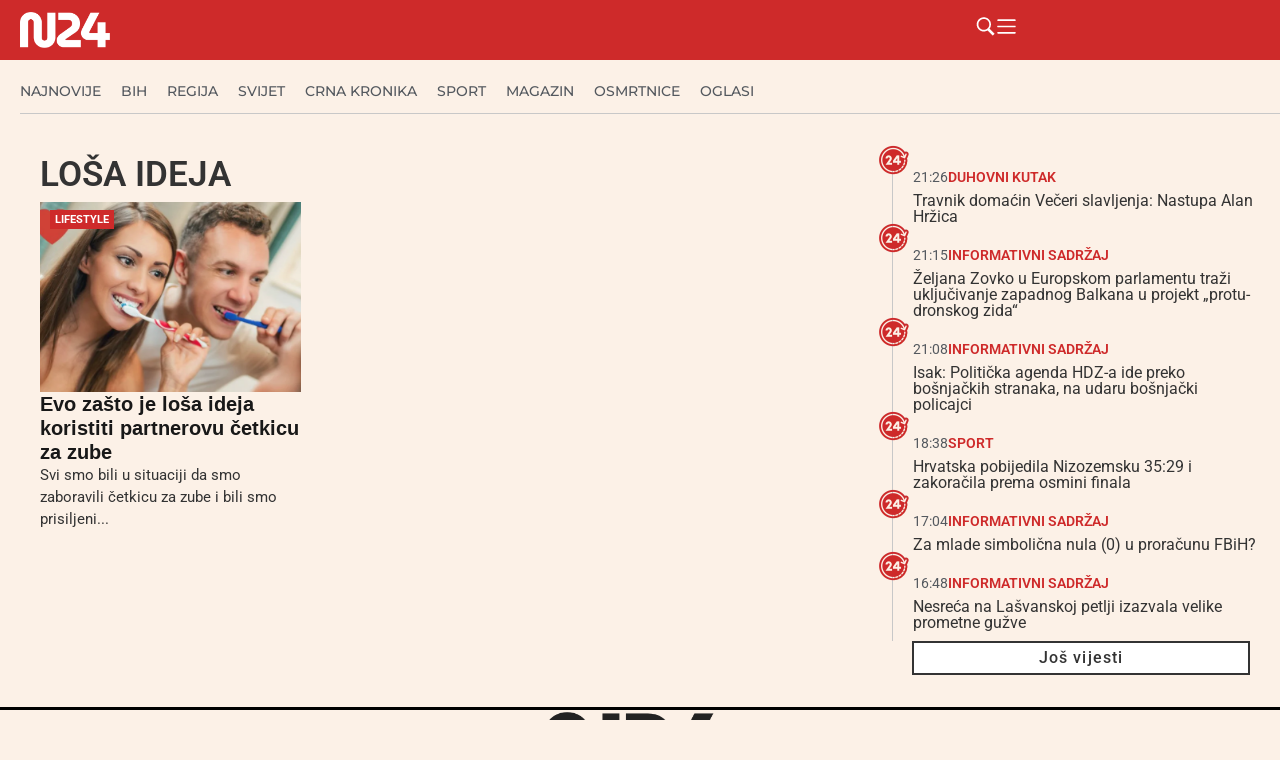

--- FILE ---
content_type: text/html; charset=UTF-8
request_url: https://n24.ba/tag/losa-ideja/
body_size: 39867
content:
<!doctype html><html lang="hr" prefix="og: https://ogp.me/ns#"><head><script data-no-optimize="1">var litespeed_docref=sessionStorage.getItem("litespeed_docref");litespeed_docref&&(Object.defineProperty(document,"referrer",{get:function(){return litespeed_docref}}),sessionStorage.removeItem("litespeed_docref"));</script> <meta charset="UTF-8"><meta name="viewport" content="width=device-width, initial-scale=1"><link rel="profile" href="https://gmpg.org/xfn/11"><title>Arhiva loša ideja - N24.ba</title><meta name="robots" content="index, follow, max-snippet:-1, max-video-preview:-1, max-image-preview:large"/><link rel="canonical" href="https://n24.ba/tag/losa-ideja/" /><meta property="og:locale" content="hr_HR" /><meta property="og:type" content="article" /><meta property="og:title" content="Arhiva loša ideja - N24.ba" /><meta property="og:url" content="https://n24.ba/tag/losa-ideja/" /><meta property="og:site_name" content="N24.ba" /><meta property="article:publisher" content="https://www.facebook.com/n24.ba" /><meta name="twitter:card" content="summary_large_image" /><meta name="twitter:title" content="Arhiva loša ideja - N24.ba" /><meta name="twitter:label1" content="Objave" /><meta name="twitter:data1" content="1" /> <script type="application/ld+json" class="rank-math-schema">{"@context":"https://schema.org","@graph":[{"@type":"Organization","@id":"https://n24.ba/#organization","name":"N24.ba","url":"https://n24.ba","sameAs":["https://www.facebook.com/n24.ba"],"logo":{"@type":"ImageObject","@id":"https://n24.ba/#logo","url":"https://n24.ba/wp-content/uploads/2025/05/n24-w.png","contentUrl":"https://n24.ba/wp-content/uploads/2025/05/n24-w.png","caption":"N24.ba","inLanguage":"hr","width":"324","height":"129"}},{"@type":"WebSite","@id":"https://n24.ba/#website","url":"https://n24.ba","name":"N24.ba","publisher":{"@id":"https://n24.ba/#organization"},"inLanguage":"hr"},{"@type":"BreadcrumbList","@id":"https://n24.ba/tag/losa-ideja/#breadcrumb","itemListElement":[{"@type":"ListItem","position":"1","item":{"@id":"https://n24.ba","name":"Po\u010detna stranica"}},{"@type":"ListItem","position":"2","item":{"@id":"https://n24.ba/tag/losa-ideja/","name":"lo\u0161a ideja"}}]},{"@type":"CollectionPage","@id":"https://n24.ba/tag/losa-ideja/#webpage","url":"https://n24.ba/tag/losa-ideja/","name":"Arhiva lo\u0161a ideja - N24.ba","isPartOf":{"@id":"https://n24.ba/#website"},"inLanguage":"hr","breadcrumb":{"@id":"https://n24.ba/tag/losa-ideja/#breadcrumb"}}]}</script> <link rel="alternate" type="application/rss+xml" title="N24.ba &raquo; Kanal" href="https://n24.ba/feed/" /><link rel="alternate" type="application/rss+xml" title="N24.ba &raquo; Kanal komentara" href="https://n24.ba/comments/feed/" /><link rel="alternate" type="application/rss+xml" title="N24.ba &raquo; loša ideja Kanal oznaka" href="https://n24.ba/tag/losa-ideja/feed/" />
<script id="advads-ready" type="litespeed/javascript">window.advanced_ads_ready=function(e,a){a=a||"complete";var d=function(e){return"interactive"===a?"loading"!==e:"complete"===e};d(document.readyState)?e():document.addEventListener("readystatechange",(function(a){d(a.target.readyState)&&e()}),{once:"interactive"===a})},window.advanced_ads_ready_queue=window.advanced_ads_ready_queue||[]</script> <style id='wp-img-auto-sizes-contain-inline-css'>img:is([sizes=auto i],[sizes^="auto," i]){contain-intrinsic-size:3000px 1500px}
/*# sourceURL=wp-img-auto-sizes-contain-inline-css */</style><style id="litespeed-ccss">ul{box-sizing:border-box}:root{--wp--preset--font-size--normal:16px;--wp--preset--font-size--huge:42px}.screen-reader-text{border:0;clip-path:inset(50%);height:1px;margin:-1px;overflow:hidden;padding:0;position:absolute;width:1px;word-wrap:normal!important}html :where(img[class*=wp-image-]){height:auto;max-width:100%}:where(figure){margin:0 0 1em}:root{--wp--preset--aspect-ratio--square:1;--wp--preset--aspect-ratio--4-3:4/3;--wp--preset--aspect-ratio--3-4:3/4;--wp--preset--aspect-ratio--3-2:3/2;--wp--preset--aspect-ratio--2-3:2/3;--wp--preset--aspect-ratio--16-9:16/9;--wp--preset--aspect-ratio--9-16:9/16;--wp--preset--color--black:#000000;--wp--preset--color--cyan-bluish-gray:#abb8c3;--wp--preset--color--white:#ffffff;--wp--preset--color--pale-pink:#f78da7;--wp--preset--color--vivid-red:#cf2e2e;--wp--preset--color--luminous-vivid-orange:#ff6900;--wp--preset--color--luminous-vivid-amber:#fcb900;--wp--preset--color--light-green-cyan:#7bdcb5;--wp--preset--color--vivid-green-cyan:#00d084;--wp--preset--color--pale-cyan-blue:#8ed1fc;--wp--preset--color--vivid-cyan-blue:#0693e3;--wp--preset--color--vivid-purple:#9b51e0;--wp--preset--gradient--vivid-cyan-blue-to-vivid-purple:linear-gradient(135deg,rgba(6,147,227,1) 0%,rgb(155,81,224) 100%);--wp--preset--gradient--light-green-cyan-to-vivid-green-cyan:linear-gradient(135deg,rgb(122,220,180) 0%,rgb(0,208,130) 100%);--wp--preset--gradient--luminous-vivid-amber-to-luminous-vivid-orange:linear-gradient(135deg,rgba(252,185,0,1) 0%,rgba(255,105,0,1) 100%);--wp--preset--gradient--luminous-vivid-orange-to-vivid-red:linear-gradient(135deg,rgba(255,105,0,1) 0%,rgb(207,46,46) 100%);--wp--preset--gradient--very-light-gray-to-cyan-bluish-gray:linear-gradient(135deg,rgb(238,238,238) 0%,rgb(169,184,195) 100%);--wp--preset--gradient--cool-to-warm-spectrum:linear-gradient(135deg,rgb(74,234,220) 0%,rgb(151,120,209) 20%,rgb(207,42,186) 40%,rgb(238,44,130) 60%,rgb(251,105,98) 80%,rgb(254,248,76) 100%);--wp--preset--gradient--blush-light-purple:linear-gradient(135deg,rgb(255,206,236) 0%,rgb(152,150,240) 100%);--wp--preset--gradient--blush-bordeaux:linear-gradient(135deg,rgb(254,205,165) 0%,rgb(254,45,45) 50%,rgb(107,0,62) 100%);--wp--preset--gradient--luminous-dusk:linear-gradient(135deg,rgb(255,203,112) 0%,rgb(199,81,192) 50%,rgb(65,88,208) 100%);--wp--preset--gradient--pale-ocean:linear-gradient(135deg,rgb(255,245,203) 0%,rgb(182,227,212) 50%,rgb(51,167,181) 100%);--wp--preset--gradient--electric-grass:linear-gradient(135deg,rgb(202,248,128) 0%,rgb(113,206,126) 100%);--wp--preset--gradient--midnight:linear-gradient(135deg,rgb(2,3,129) 0%,rgb(40,116,252) 100%);--wp--preset--font-size--small:13px;--wp--preset--font-size--medium:20px;--wp--preset--font-size--large:36px;--wp--preset--font-size--x-large:42px;--wp--preset--spacing--20:0.44rem;--wp--preset--spacing--30:0.67rem;--wp--preset--spacing--40:1rem;--wp--preset--spacing--50:1.5rem;--wp--preset--spacing--60:2.25rem;--wp--preset--spacing--70:3.38rem;--wp--preset--spacing--80:5.06rem;--wp--preset--shadow--natural:6px 6px 9px rgba(0, 0, 0, 0.2);--wp--preset--shadow--deep:12px 12px 50px rgba(0, 0, 0, 0.4);--wp--preset--shadow--sharp:6px 6px 0px rgba(0, 0, 0, 0.2);--wp--preset--shadow--outlined:6px 6px 0px -3px rgba(255, 255, 255, 1), 6px 6px rgba(0, 0, 0, 1);--wp--preset--shadow--crisp:6px 6px 0px rgba(0, 0, 0, 1)}:root{--wp--style--global--content-size:800px;--wp--style--global--wide-size:1200px}:where(body){margin:0}:root{--wp--style--block-gap:24px}body{padding-top:0;padding-right:0;padding-bottom:0;padding-left:0}a:where(:not(.wp-element-button)){text-decoration:underline}html{line-height:1.15;-webkit-text-size-adjust:100%}*,:after,:before{box-sizing:border-box}body{background-color:#fff;color:#333;font-family:-apple-system,BlinkMacSystemFont,Segoe UI,Roboto,Helvetica Neue,Arial,Noto Sans,sans-serif,Apple Color Emoji,Segoe UI Emoji,Segoe UI Symbol,Noto Color Emoji;font-size:1rem;font-weight:400;line-height:1.5;margin:0;-webkit-font-smoothing:antialiased;-moz-osx-font-smoothing:grayscale}h2{color:inherit;font-family:inherit;font-weight:500;line-height:1.2;margin-block-end:1rem;margin-block-start:.5rem}h2{font-size:2rem}a{background-color:#fff0;color:#c36;text-decoration:none}img{border-style:none;height:auto;max-width:100%}figcaption{color:#333;font-size:16px;font-style:italic;font-weight:400;line-height:1.4}label{display:inline-block;line-height:1;vertical-align:middle}button,input{font-family:inherit;font-size:1rem;line-height:1.5;margin:0}input[type=search]{border:1px solid #666;border-radius:3px;padding:.5rem 1rem;width:100%}button,input{overflow:visible}button{text-transform:none}[type=submit],button{-webkit-appearance:button;width:auto}[type=submit],button{background-color:#fff0;border:1px solid #c36;border-radius:3px;color:#c36;display:inline-block;font-size:1rem;font-weight:400;padding:.5rem 1rem;text-align:center;white-space:nowrap}[type=search]{-webkit-appearance:textfield;outline-offset:-2px}[type=search]::-webkit-search-decoration{-webkit-appearance:none}::-webkit-file-upload-button{-webkit-appearance:button;font:inherit}li,ul{background:#fff0;border:0;font-size:100%;margin-block-end:0;margin-block-start:0;outline:0;vertical-align:baseline}.wp-caption{margin-block-end:1.25rem;max-width:100%}.wp-caption img{display:block;margin-inline:auto}.wp-caption-text{margin:0}.screen-reader-text{clip:rect(1px,1px,1px,1px);height:1px;overflow:hidden;position:absolute!important;width:1px;word-wrap:normal!important}:root{--direction-multiplier:1}.elementor-screen-only,.screen-reader-text{height:1px;margin:-1px;overflow:hidden;padding:0;position:absolute;top:-10000em;width:1px;clip:rect(0,0,0,0);border:0}.elementor *,.elementor :after,.elementor :before{box-sizing:border-box}.elementor a{box-shadow:none;text-decoration:none}.elementor img{border:none;border-radius:0;box-shadow:none;height:auto;max-width:100%}.elementor .elementor-widget:not(.elementor-widget-text-editor):not(.elementor-widget-theme-post-content) figure{margin:0}.elementor-element{--flex-direction:initial;--flex-wrap:initial;--justify-content:initial;--align-items:initial;--align-content:initial;--gap:initial;--flex-basis:initial;--flex-grow:initial;--flex-shrink:initial;--order:initial;--align-self:initial;align-self:var(--align-self);flex-basis:var(--flex-basis);flex-grow:var(--flex-grow);flex-shrink:var(--flex-shrink);order:var(--order)}.elementor-element:where(.e-con-full,.elementor-widget){align-content:var(--align-content);align-items:var(--align-items);flex-direction:var(--flex-direction);flex-wrap:var(--flex-wrap);gap:var(--row-gap) var(--column-gap);justify-content:var(--justify-content)}.elementor-align-left{text-align:left}:root{--page-title-display:block}.elementor-page-title{display:var(--page-title-display)}.elementor-widget{position:relative}.elementor-widget:not(:last-child){margin-bottom:var(--kit-widget-spacing,20px)}.elementor-widget:not(:last-child).elementor-widget__width-initial{margin-bottom:0}@media (prefers-reduced-motion:no-preference){html{scroll-behavior:smooth}}.e-con{--border-radius:0;--border-top-width:0px;--border-right-width:0px;--border-bottom-width:0px;--border-left-width:0px;--border-style:initial;--border-color:initial;--container-widget-width:100%;--container-widget-height:initial;--container-widget-flex-grow:0;--container-widget-align-self:initial;--content-width:min(100%,var(--container-max-width,1140px));--width:100%;--min-height:initial;--height:auto;--text-align:initial;--margin-top:0px;--margin-right:0px;--margin-bottom:0px;--margin-left:0px;--padding-top:var(--container-default-padding-top,10px);--padding-right:var(--container-default-padding-right,10px);--padding-bottom:var(--container-default-padding-bottom,10px);--padding-left:var(--container-default-padding-left,10px);--position:relative;--z-index:revert;--overflow:visible;--gap:var(--widgets-spacing,20px);--row-gap:var(--widgets-spacing-row,20px);--column-gap:var(--widgets-spacing-column,20px);--overlay-mix-blend-mode:initial;--overlay-opacity:1;--e-con-grid-template-columns:repeat(3,1fr);--e-con-grid-template-rows:repeat(2,1fr);border-radius:var(--border-radius);height:var(--height);min-height:var(--min-height);min-width:0;overflow:var(--overflow);position:var(--position);width:var(--width);z-index:var(--z-index);--flex-wrap-mobile:wrap;margin-block-end:var(--margin-block-end);margin-block-start:var(--margin-block-start);margin-inline-end:var(--margin-inline-end);margin-inline-start:var(--margin-inline-start);padding-inline-end:var(--padding-inline-end);padding-inline-start:var(--padding-inline-start)}.e-con{--margin-block-start:var(--margin-top);--margin-block-end:var(--margin-bottom);--margin-inline-start:var(--margin-left);--margin-inline-end:var(--margin-right);--padding-inline-start:var(--padding-left);--padding-inline-end:var(--padding-right);--padding-block-start:var(--padding-top);--padding-block-end:var(--padding-bottom);--border-block-start-width:var(--border-top-width);--border-block-end-width:var(--border-bottom-width);--border-inline-start-width:var(--border-left-width);--border-inline-end-width:var(--border-right-width)}.e-con.e-flex{--flex-direction:column;--flex-basis:auto;--flex-grow:0;--flex-shrink:1;flex:var(--flex-grow) var(--flex-shrink) var(--flex-basis)}.e-con-full,.e-con>.e-con-inner{padding-block-end:var(--padding-block-end);padding-block-start:var(--padding-block-start);text-align:var(--text-align)}.e-con-full.e-flex,.e-con.e-flex>.e-con-inner{flex-direction:var(--flex-direction)}.e-con,.e-con>.e-con-inner{display:var(--display)}.e-con-boxed.e-flex{align-content:normal;align-items:normal;flex-direction:column;flex-wrap:nowrap;justify-content:normal}.e-con-boxed{gap:initial;text-align:initial}.e-con.e-flex>.e-con-inner{align-content:var(--align-content);align-items:var(--align-items);align-self:auto;flex-basis:auto;flex-grow:1;flex-shrink:1;flex-wrap:var(--flex-wrap);justify-content:var(--justify-content)}.e-con>.e-con-inner{gap:var(--row-gap) var(--column-gap);height:100%;margin:0 auto;max-width:var(--content-width);padding-inline-end:0;padding-inline-start:0;width:100%}:is(.elementor-section-wrap,[data-elementor-id])>.e-con{--margin-left:auto;--margin-right:auto;max-width:min(100%,var(--width))}.e-con .elementor-widget.elementor-widget{margin-block-end:0}.e-con:before{border-block-end-width:var(--border-block-end-width);border-block-start-width:var(--border-block-start-width);border-color:var(--border-color);border-inline-end-width:var(--border-inline-end-width);border-inline-start-width:var(--border-inline-start-width);border-radius:var(--border-radius);border-style:var(--border-style);content:var(--background-overlay);display:block;height:max(100% + var(--border-top-width) + var(--border-bottom-width),100%);left:calc(0px - var(--border-left-width));mix-blend-mode:var(--overlay-mix-blend-mode);opacity:var(--overlay-opacity);position:absolute;top:calc(0px - var(--border-top-width));width:max(100% + var(--border-left-width) + var(--border-right-width),100%)}.e-con .elementor-widget{min-width:0}.e-con>.e-con-inner>.elementor-widget>.elementor-widget-container,.e-con>.elementor-widget>.elementor-widget-container{height:100%}.e-con.e-con>.e-con-inner>.elementor-widget,.elementor.elementor .e-con>.elementor-widget{max-width:100%}.e-con .elementor-widget:not(:last-child){--kit-widget-spacing:0px}@media (max-width:767px){.e-con.e-flex{--width:100%;--flex-wrap:var(--flex-wrap-mobile)}}.elementor-heading-title{line-height:1;margin:0;padding:0}.elementor-icon{color:#69727d;display:inline-block;font-size:50px;line-height:1;text-align:center}.elementor-icon svg{display:block;height:1em;position:relative;width:1em}.elementor-icon svg:before{left:50%;position:absolute;transform:translateX(-50%)}@media (max-width:767px){.elementor .elementor-hidden-mobile{display:none}}@media (min-width:768px) and (max-width:1024px){.elementor .elementor-hidden-tablet{display:none}}@media (min-width:1025px) and (max-width:99999px){.elementor .elementor-hidden-desktop{display:none}}.elementor-kit-70919{--e-global-color-primary:#CE2A2A;--e-global-color-secondary:#54595F;--e-global-color-text:#333333;--e-global-color-accent:#FCF1E7;--e-global-color-cb6c958:#F7F7F7;--e-global-typography-primary-font-family:"Roboto";--e-global-typography-primary-font-weight:600;--e-global-typography-secondary-font-family:"Roboto Slab";--e-global-typography-secondary-font-weight:400;--e-global-typography-text-font-family:"Roboto";--e-global-typography-text-font-weight:400;--e-global-typography-accent-font-family:"Roboto";--e-global-typography-accent-font-weight:500;background-color:var(--e-global-color-accent)}.e-con{--container-max-width:1280px}.elementor-widget:not(:last-child){margin-block-end:10px}.elementor-element{--widgets-spacing:10px 10px;--widgets-spacing-row:10px;--widgets-spacing-column:10px}@media (max-width:1024px){.e-con{--container-max-width:1024px}}@media (max-width:767px){.e-con{--container-max-width:767px}}.elementor-widget-image{text-align:center}.elementor-widget-image a{display:inline-block}.elementor-widget-image img{display:inline-block;vertical-align:middle}.elementor-item:after,.elementor-item:before{display:block;position:absolute}.elementor-item:not(:hover):not(:focus):not(.elementor-item-active):not(.highlighted):after,.elementor-item:not(:hover):not(:focus):not(.elementor-item-active):not(.highlighted):before{opacity:0}.e--pointer-underline .elementor-item:after,.e--pointer-underline .elementor-item:before{background-color:#3f444b;height:3px;left:0;width:100%;z-index:2}.e--pointer-underline .elementor-item:after{bottom:0;content:""}.elementor-nav-menu--main .elementor-nav-menu a{padding:13px 20px}.elementor-nav-menu--layout-horizontal{display:flex}.elementor-nav-menu--layout-horizontal .elementor-nav-menu{display:flex;flex-wrap:wrap}.elementor-nav-menu--layout-horizontal .elementor-nav-menu a{flex-grow:1;white-space:nowrap}.elementor-nav-menu--layout-horizontal .elementor-nav-menu>li{display:flex}.elementor-nav-menu--layout-horizontal .elementor-nav-menu>li:not(:first-child)>a{margin-inline-start:var(--e-nav-menu-horizontal-menu-item-margin)}.elementor-nav-menu--layout-horizontal .elementor-nav-menu>li:not(:last-child)>a{margin-inline-end:var(--e-nav-menu-horizontal-menu-item-margin)}.elementor-nav-menu--layout-horizontal .elementor-nav-menu>li:not(:last-child):after{align-self:center;border-color:var(--e-nav-menu-divider-color,#000);border-left-style:var(--e-nav-menu-divider-style,solid);border-left-width:var(--e-nav-menu-divider-width,2px);content:var(--e-nav-menu-divider-content,none);height:var(--e-nav-menu-divider-height,35%)}.elementor-nav-menu__align-start .elementor-nav-menu{justify-content:flex-start;margin-inline-end:auto}.elementor-nav-menu__align-start .elementor-nav-menu--layout-vertical>ul>li>a{justify-content:flex-start}.elementor-nav-menu__align-center .elementor-nav-menu{justify-content:center;margin-inline-end:auto;margin-inline-start:auto}.elementor-widget-nav-menu .elementor-widget-container{display:flex;flex-direction:column}.elementor-nav-menu{position:relative;z-index:2}.elementor-nav-menu:after{clear:both;content:" ";display:block;font:0/0 serif;height:0;overflow:hidden;visibility:hidden}.elementor-nav-menu,.elementor-nav-menu li{display:block;line-height:normal;list-style:none;margin:0;padding:0}.elementor-nav-menu a,.elementor-nav-menu li{position:relative}.elementor-nav-menu li{border-width:0}.elementor-nav-menu a{align-items:center;display:flex}.elementor-nav-menu a{line-height:20px;padding:10px 20px}.elementor-nav-menu--dropdown{background-color:#fff;font-size:13px}.elementor-nav-menu--dropdown-none .elementor-nav-menu--dropdown{display:none}.elementor-nav-menu--dropdown.elementor-nav-menu__container{margin-top:10px;overflow-x:hidden;overflow-y:auto;transform-origin:top}.elementor-nav-menu--dropdown a{color:#33373d}.elementor-widget-divider{--divider-border-style:none;--divider-border-width:1px;--divider-color:#0c0d0e;--divider-icon-size:20px;--divider-element-spacing:10px;--divider-pattern-height:24px;--divider-pattern-size:20px;--divider-pattern-url:none;--divider-pattern-repeat:repeat-x}.elementor-widget-divider .elementor-divider{display:flex}.elementor-widget-divider .elementor-divider-separator{direction:ltr;display:flex;margin:0}.elementor-widget-divider:not(.elementor-widget-divider--view-line_text):not(.elementor-widget-divider--view-line_icon) .elementor-divider-separator{border-block-start:var(--divider-border-width) var(--divider-border-style) var(--divider-color)}.e-con-inner>.elementor-widget-divider{width:var(--container-widget-width,100%);--flex-grow:var( --container-widget-flex-grow )}.elementor-post-info__terms-list{display:inline-block}.elementor-icon-list-items .elementor-icon-list-item .elementor-icon-list-text{display:inline-block}.elementor-icon-list-items .elementor-icon-list-item .elementor-icon-list-text a,.elementor-icon-list-items .elementor-icon-list-item .elementor-icon-list-text span{display:inline}.elementor-widget .elementor-icon-list-items.elementor-inline-items{display:flex;flex-wrap:wrap;margin-inline:-8px}.elementor-widget .elementor-icon-list-items.elementor-inline-items .elementor-inline-item{word-break:break-word}.elementor-widget .elementor-icon-list-items.elementor-inline-items .elementor-icon-list-item{margin-inline:8px}.elementor-widget .elementor-icon-list-items.elementor-inline-items .elementor-icon-list-item:after{border-width:0;border-inline-start-width:1px;border-style:solid;height:100%;inset-inline-end:-8px;inset-inline-start:auto;position:relative;width:auto}.elementor-widget .elementor-icon-list-items{list-style-type:none;margin:0;padding:0}.elementor-widget .elementor-icon-list-item{margin:0;padding:0;position:relative}.elementor-widget .elementor-icon-list-item:after{inset-block-end:0;position:absolute;width:100%}.elementor-widget .elementor-icon-list-item,.elementor-widget .elementor-icon-list-item a{align-items:var(--icon-vertical-align,center);display:flex;font-size:inherit}.elementor-widget.elementor-align-left .elementor-icon-list-item,.elementor-widget.elementor-align-left .elementor-icon-list-item a{justify-content:flex-start;text-align:left}.elementor-widget.elementor-align-left .elementor-inline-items{justify-content:flex-start}.elementor-widget:not(.elementor-align-right) .elementor-icon-list-item:after{inset-inline-start:0}@media (min-width:-1){.elementor-widget:not(.elementor-widescreen-align-right) .elementor-icon-list-item:after{inset-inline-start:0}.elementor-widget:not(.elementor-widescreen-align-left) .elementor-icon-list-item:after{inset-inline-end:0}}@media (max-width:-1){.elementor-widget:not(.elementor-laptop-align-right) .elementor-icon-list-item:after{inset-inline-start:0}.elementor-widget:not(.elementor-laptop-align-left) .elementor-icon-list-item:after{inset-inline-end:0}.elementor-widget:not(.elementor-tablet_extra-align-right) .elementor-icon-list-item:after{inset-inline-start:0}.elementor-widget:not(.elementor-tablet_extra-align-left) .elementor-icon-list-item:after{inset-inline-end:0}}@media (max-width:1024px){.elementor-widget:not(.elementor-tablet-align-right) .elementor-icon-list-item:after{inset-inline-start:0}.elementor-widget:not(.elementor-tablet-align-left) .elementor-icon-list-item:after{inset-inline-end:0}}@media (max-width:-1){.elementor-widget:not(.elementor-mobile_extra-align-right) .elementor-icon-list-item:after{inset-inline-start:0}.elementor-widget:not(.elementor-mobile_extra-align-left) .elementor-icon-list-item:after{inset-inline-end:0}}@media (max-width:767px){.elementor-widget:not(.elementor-mobile-align-right) .elementor-icon-list-item:after{inset-inline-start:0}.elementor-widget:not(.elementor-mobile-align-left) .elementor-icon-list-item:after{inset-inline-end:0}}.elementor .elementor-element ul.elementor-icon-list-items{padding:0}.elementor-70960 .elementor-element.elementor-element-14083879{--display:flex;--min-height:60px;--flex-direction:row;--container-widget-width:calc( ( 1 - var( --container-widget-flex-grow ) ) * 100% );--container-widget-height:100%;--container-widget-flex-grow:1;--container-widget-align-self:stretch;--flex-wrap-mobile:wrap;--justify-content:space-between;--align-items:center;--gap:20px 20px;--row-gap:20px;--column-gap:20px;--flex-wrap:wrap;box-shadow:0 5px 30px 0 rgb(0 0 0/.1);--padding-top:0px;--padding-bottom:0px;--padding-left:20px;--padding-right:0px}.elementor-70960 .elementor-element.elementor-element-14083879:not(.elementor-motion-effects-element-type-background){background-color:var(--e-global-color-primary)}.elementor-70960 .elementor-element.elementor-element-14083879.e-con{--flex-grow:0;--flex-shrink:0}.elementor-70960 .elementor-element.elementor-element-3ae191ff img{width:90px}.elementor-70960 .elementor-element.elementor-element-6d38222d{--display:flex;--flex-direction:row;--container-widget-width:calc( ( 1 - var( --container-widget-flex-grow ) ) * 100% );--container-widget-height:100%;--container-widget-flex-grow:1;--container-widget-align-self:stretch;--flex-wrap-mobile:wrap;--justify-content:flex-end;--align-items:center}.elementor-widget-icon.elementor-view-default .elementor-icon{color:var(--e-global-color-primary);border-color:var(--e-global-color-primary)}.elementor-widget-icon.elementor-view-default .elementor-icon svg{fill:var(--e-global-color-primary)}.elementor-70960 .elementor-element.elementor-element-2225cbc3.elementor-element{--align-self:center}.elementor-70960 .elementor-element.elementor-element-2225cbc3 .elementor-icon-wrapper{text-align:center}.elementor-70960 .elementor-element.elementor-element-2225cbc3.elementor-view-default .elementor-icon{color:#FFF;border-color:#FFF}.elementor-70960 .elementor-element.elementor-element-2225cbc3.elementor-view-default .elementor-icon svg{fill:#FFF}.elementor-70960 .elementor-element.elementor-element-2225cbc3 .elementor-icon{font-size:21px}.elementor-70960 .elementor-element.elementor-element-2225cbc3 .elementor-icon svg{height:21px}.elementor-70960 .elementor-element.elementor-element-246e6a36.elementor-element{--align-self:center}.elementor-70960 .elementor-element.elementor-element-246e6a36 .elementor-icon-wrapper{text-align:center}.elementor-70960 .elementor-element.elementor-element-246e6a36.elementor-view-default .elementor-icon{color:#FFF;border-color:#FFF}.elementor-70960 .elementor-element.elementor-element-246e6a36.elementor-view-default .elementor-icon svg{fill:#FFF}.elementor-70960 .elementor-element.elementor-element-246e6a36 .elementor-icon{font-size:21px}.elementor-70960 .elementor-element.elementor-element-246e6a36 .elementor-icon svg{height:21px}.elementor-70960 .elementor-element.elementor-element-297fbc9d{--display:flex;--min-height:67px;--flex-direction:column;--container-widget-width:calc( ( 1 - var( --container-widget-flex-grow ) ) * 100% );--container-widget-height:initial;--container-widget-flex-grow:0;--container-widget-align-self:initial;--flex-wrap-mobile:wrap;--justify-content:center;--align-items:flex-start;--gap:0px 0px;--row-gap:0px;--column-gap:0px;--flex-wrap:wrap;border-style:solid;--border-style:solid;border-width:0 0 0 0;--border-top-width:0px;--border-right-width:0px;--border-bottom-width:0px;--border-left-width:0px;border-color:#C8C8C8;--border-color:#C8C8C8;--padding-top:0px;--padding-bottom:0px;--padding-left:20px;--padding-right:0px}.elementor-70960 .elementor-element.elementor-element-297fbc9d:not(.elementor-motion-effects-element-type-background){background-color:#FCF1E7}.elementor-70960 .elementor-element.elementor-element-297fbc9d.e-con{--flex-grow:0;--flex-shrink:0}.elementor-widget-nav-menu .elementor-nav-menu .elementor-item{font-family:var(--e-global-typography-primary-font-family),Sans-serif;font-weight:var(--e-global-typography-primary-font-weight)}.elementor-widget-nav-menu .elementor-nav-menu--main .elementor-item{color:var(--e-global-color-text);fill:var(--e-global-color-text)}.elementor-widget-nav-menu .elementor-nav-menu--main:not(.e--pointer-framed) .elementor-item:before,.elementor-widget-nav-menu .elementor-nav-menu--main:not(.e--pointer-framed) .elementor-item:after{background-color:var(--e-global-color-accent)}.elementor-widget-nav-menu{--e-nav-menu-divider-color:var( --e-global-color-text )}.elementor-widget-nav-menu .elementor-nav-menu--dropdown .elementor-item{font-family:var(--e-global-typography-accent-font-family),Sans-serif;font-weight:var(--e-global-typography-accent-font-weight)}.elementor-70960 .elementor-element.elementor-element-1ac2a761 .elementor-nav-menu .elementor-item{font-family:"Montserrat",Sans-serif;font-size:14px;font-weight:500;text-transform:uppercase}.elementor-70960 .elementor-element.elementor-element-1ac2a761 .elementor-nav-menu--main .elementor-item{color:var(--e-global-color-secondary);fill:var(--e-global-color-secondary);padding-left:0;padding-right:0}.elementor-70960 .elementor-element.elementor-element-1ac2a761 .e--pointer-underline .elementor-item:after{height:0}.elementor-70960 .elementor-element.elementor-element-1ac2a761{--e-nav-menu-horizontal-menu-item-margin:calc( 20px / 2 )}.elementor-70960 .elementor-element.elementor-element-1ac2a761 .elementor-nav-menu--dropdown a{color:#16163f;fill:#16163f}.elementor-70960 .elementor-element.elementor-element-1ac2a761 .elementor-nav-menu--dropdown .elementor-item{font-family:"Montserrat",Sans-serif;font-size:16px;font-weight:400}.elementor-70960 .elementor-element.elementor-element-1ac2a761 .elementor-nav-menu__container.elementor-nav-menu--dropdown{box-shadow:0 15px 20px 0 rgb(0 0 0/.1)}.elementor-70960 .elementor-element.elementor-element-1ac2a761 .elementor-nav-menu--dropdown a{padding-left:10px;padding-right:10px;padding-top:20px;padding-bottom:20px}.elementor-70960 .elementor-element.elementor-element-1ac2a761 .elementor-nav-menu__container.elementor-nav-menu--dropdown{margin-top:15px!important}.elementor-widget-divider{--divider-color:var( --e-global-color-secondary )}.elementor-70960 .elementor-element.elementor-element-3318f7cf{--divider-border-style:solid;--divider-color:#C8C8C8;--divider-border-width:1px}.elementor-70960 .elementor-element.elementor-element-3318f7cf .elementor-divider-separator{width:100%;margin:0 auto;margin-center:0}.elementor-70960 .elementor-element.elementor-element-3318f7cf .elementor-divider{text-align:center;padding-block-start:2px;padding-block-end:2px}.elementor-location-header:before{content:"";display:table;clear:both}@media (max-width:1024px){.elementor-70960 .elementor-element.elementor-element-1ac2a761 .elementor-nav-menu__container.elementor-nav-menu--dropdown{margin-top:20px!important}}@media (min-width:768px){.elementor-70960 .elementor-element.elementor-element-14083879{--content-width:1280px}.elementor-70960 .elementor-element.elementor-element-6d38222d{--width:25%}.elementor-70960 .elementor-element.elementor-element-297fbc9d{--content-width:1280px}}@media (max-width:767px){.elementor-70960 .elementor-element.elementor-element-14083879{--align-items:center;--container-widget-width:calc( ( 1 - var( --container-widget-flex-grow ) ) * 100% );--flex-wrap:nowrap;--padding-top:0px;--padding-bottom:0px;--padding-left:20px;--padding-right:10px}.elementor-70960 .elementor-element.elementor-element-297fbc9d{--min-height:40px;--flex-direction:column;--container-widget-width:calc( ( 1 - var( --container-widget-flex-grow ) ) * 100% );--container-widget-height:initial;--container-widget-flex-grow:0;--container-widget-align-self:initial;--flex-wrap-mobile:wrap;--justify-content:center;--align-items:flex-start;--flex-wrap:nowrap;--padding-top:0px;--padding-bottom:0px;--padding-left:0px;--padding-right:0px}.elementor-70960 .elementor-element.elementor-element-1ac2a761>.elementor-widget-container{padding:0 0 0 10px}.elementor-70960 .elementor-element.elementor-element-1ac2a761 .e--pointer-underline .elementor-item:after{height:0}.elementor-70960 .elementor-element.elementor-element-1ac2a761 .elementor-nav-menu--main .elementor-item{padding-left:0;padding-right:0;padding-top:0;padding-bottom:0}.elementor-70960 .elementor-element.elementor-element-1ac2a761{--e-nav-menu-horizontal-menu-item-margin:calc( 10px / 2 )}.elementor-70960 .elementor-element.elementor-element-1ac2a761 .elementor-nav-menu--dropdown .elementor-item{font-size:16px}.elementor-70960 .elementor-element.elementor-element-1ac2a761 .elementor-nav-menu--dropdown a{padding-top:24px;padding-bottom:24px}.elementor-70960 .elementor-element.elementor-element-1ac2a761 .elementor-nav-menu__container.elementor-nav-menu--dropdown{margin-top:20px!important}}.elementor-70960 .elementor-element.elementor-element-297fbc9d .elementor-nav-menu{display:flex;flex-wrap:nowrap;overflow-x:auto;scrollbar-width:none;-ms-overflow-style:none}.elementor-70960 .elementor-element.elementor-element-297fbc9d .elementor-nav-menu::-webkit-scrollbar{display:none}.elementor-70960 .elementor-element.elementor-element-297fbc9d .elementor-item{white-space:nowrap;padding:10px 15px;flex-shrink:0}.elementor-widget-divider{--divider-color:var( --e-global-color-secondary )}.elementor-widget-image .widget-image-caption{color:var(--e-global-color-text);font-family:var(--e-global-typography-text-font-family),Sans-serif;font-weight:var(--e-global-typography-text-font-weight)}.elementor-widget-nav-menu .elementor-nav-menu .elementor-item{font-family:var(--e-global-typography-primary-font-family),Sans-serif;font-weight:var(--e-global-typography-primary-font-weight)}.elementor-widget-nav-menu .elementor-nav-menu--main .elementor-item{color:var(--e-global-color-text);fill:var(--e-global-color-text)}.elementor-widget-nav-menu .elementor-nav-menu--main:not(.e--pointer-framed) .elementor-item:before,.elementor-widget-nav-menu .elementor-nav-menu--main:not(.e--pointer-framed) .elementor-item:after{background-color:var(--e-global-color-accent)}.elementor-widget-nav-menu{--e-nav-menu-divider-color:var( --e-global-color-text )}.elementor-widget-nav-menu .elementor-nav-menu--dropdown .elementor-item{font-family:var(--e-global-typography-accent-font-family),Sans-serif;font-weight:var(--e-global-typography-accent-font-weight)}.elementor-widget-heading .elementor-heading-title{font-family:var(--e-global-typography-primary-font-family),Sans-serif;font-weight:var(--e-global-typography-primary-font-weight);color:var(--e-global-color-primary)}.elementor-location-header:before{content:"";display:table;clear:both}.elementor-70944 .elementor-element.elementor-element-f6aa0b8{--display:flex;--flex-direction:column;--container-widget-width:100%;--container-widget-height:initial;--container-widget-flex-grow:0;--container-widget-align-self:initial;--flex-wrap-mobile:wrap;--gap:10px 10px;--row-gap:10px;--column-gap:10px;--padding-top:20px;--padding-bottom:50px;--padding-left:0px;--padding-right:0px}.elementor-70944 .elementor-element.elementor-element-f6aa0b8:not(.elementor-motion-effects-element-type-background){background-color:var(--e-global-color-accent)}.elementor-widget-post-info .elementor-icon-list-text,.elementor-widget-post-info .elementor-icon-list-text a{color:var(--e-global-color-secondary)}.elementor-widget-post-info .elementor-icon-list-item{font-family:var(--e-global-typography-text-font-family),Sans-serif;font-weight:var(--e-global-typography-text-font-weight)}.elementor-70944 .elementor-element.elementor-element-20075eba>.elementor-widget-container{padding:0 100px 10px 100px}.elementor-70944 .elementor-element.elementor-element-20075eba .elementor-icon-list-items.elementor-inline-items .elementor-icon-list-item{margin-right:calc(25px/2);margin-left:calc(25px/2)}.elementor-70944 .elementor-element.elementor-element-20075eba .elementor-icon-list-items.elementor-inline-items{margin-right:calc(-25px/2);margin-left:calc(-25px/2)}body:not(.rtl) .elementor-70944 .elementor-element.elementor-element-20075eba .elementor-icon-list-items.elementor-inline-items .elementor-icon-list-item:after{right:calc(-25px/2)}.elementor-70944 .elementor-element.elementor-element-20075eba .elementor-icon-list-text,.elementor-70944 .elementor-element.elementor-element-20075eba .elementor-icon-list-text a{color:#CE2A2A}.elementor-70944 .elementor-element.elementor-element-20075eba .elementor-icon-list-item{font-family:"Roboto",Sans-serif;font-size:20px;font-weight:500}.elementor-widget-theme-post-title .elementor-heading-title{font-family:var(--e-global-typography-primary-font-family),Sans-serif;font-weight:var(--e-global-typography-primary-font-weight);color:var(--e-global-color-primary)}.elementor-70944 .elementor-element.elementor-element-34f179ef>.elementor-widget-container{padding:0 90px 0 100px}.elementor-70944 .elementor-element.elementor-element-34f179ef{text-align:left}.elementor-70944 .elementor-element.elementor-element-34f179ef .elementor-heading-title{font-size:40px;font-weight:800;text-transform:none;font-style:normal;text-decoration:none;line-height:1.1em;letter-spacing:0;word-spacing:0em;color:var(--e-global-color-text)}.elementor-widget-theme-post-featured-image .widget-image-caption{color:var(--e-global-color-text);font-family:var(--e-global-typography-text-font-family),Sans-serif;font-weight:var(--e-global-typography-text-font-weight)}.elementor-70944 .elementor-element.elementor-element-4af2079{width:100%;max-width:100%}.elementor-70944 .elementor-element.elementor-element-4af2079>.elementor-widget-container{padding:10px 0 0 20px}.elementor-70944 .elementor-element.elementor-element-4af2079 img{width:100%}.elementor-70944 .elementor-element.elementor-element-4af2079 .widget-image-caption{text-align:left;color:#FFF;background-color:var(--e-global-color-text);font-family:"Roboto",Sans-serif;font-size:14px;font-weight:400;text-transform:none;font-style:normal;text-decoration:none;line-height:1.5em;letter-spacing:0;word-spacing:0em}.elementor-70944 .elementor-element.elementor-element-3d68d541>.elementor-widget-container{margin:0 0 0 0;padding:10px 0 0 100px}.elementor-widget-image .widget-image-caption{color:var(--e-global-color-text);font-family:var(--e-global-typography-text-font-family),Sans-serif;font-weight:var(--e-global-typography-text-font-weight)}.elementor-widget-heading .elementor-heading-title{font-family:var(--e-global-typography-primary-font-family),Sans-serif;font-weight:var(--e-global-typography-primary-font-weight);color:var(--e-global-color-primary)}body.elementor-page-70944:not(.elementor-motion-effects-element-type-background){background-color:#FFF}@media (max-width:1024px){.elementor-70944 .elementor-element.elementor-element-34f179ef .elementor-heading-title{font-size:45px}.elementor-70944 .elementor-element.elementor-element-4af2079 .widget-image-caption{font-size:14px}}@media (min-width:768px){.elementor-70944 .elementor-element.elementor-element-f6aa0b8{--content-width:880px}}@media (max-width:767px){.elementor-70944 .elementor-element.elementor-element-f6aa0b8{--padding-top:20px;--padding-bottom:20px;--padding-left:0px;--padding-right:0px}.elementor-70944 .elementor-element.elementor-element-20075eba>.elementor-widget-container{padding:0 15px 0 15px}.elementor-70944 .elementor-element.elementor-element-20075eba .elementor-icon-list-items.elementor-inline-items .elementor-icon-list-item{margin-right:calc(25px/2);margin-left:calc(25px/2)}.elementor-70944 .elementor-element.elementor-element-20075eba .elementor-icon-list-items.elementor-inline-items{margin-right:calc(-25px/2);margin-left:calc(-25px/2)}body:not(.rtl) .elementor-70944 .elementor-element.elementor-element-20075eba .elementor-icon-list-items.elementor-inline-items .elementor-icon-list-item:after{right:calc(-25px/2)}.elementor-70944 .elementor-element.elementor-element-34f179ef>.elementor-widget-container{padding:10px 15px 10px 15px}.elementor-70944 .elementor-element.elementor-element-34f179ef .elementor-heading-title{font-size:32px;line-height:1.1em}.elementor-70944 .elementor-element.elementor-element-4af2079>.elementor-widget-container{padding:0 0 0 0}.elementor-70944 .elementor-element.elementor-element-4af2079 img{width:100%}.elementor-70944 .elementor-element.elementor-element-3d68d541>.elementor-widget-container{margin:0 0 0 0;padding:10px 0 10px 15px}}.elementor-widget-theme-post-featured-image .widget-image-caption{color:var(--e-global-color-text);font-family:var(--e-global-typography-text-font-family),Sans-serif;font-weight:var(--e-global-typography-text-font-weight)}.elementor-widget-post-info .elementor-icon-list-text,.elementor-widget-post-info .elementor-icon-list-text a{color:var(--e-global-color-secondary)}.elementor-widget-post-info .elementor-icon-list-item{font-family:var(--e-global-typography-text-font-family),Sans-serif;font-weight:var(--e-global-typography-text-font-weight)}.elementor-widget-theme-post-title .elementor-heading-title{font-family:var(--e-global-typography-primary-font-family),Sans-serif;font-weight:var(--e-global-typography-primary-font-weight);color:var(--e-global-color-primary)}.elementor-widget-theme-post-featured-image .widget-image-caption{color:var(--e-global-color-text);font-family:var(--e-global-typography-text-font-family),Sans-serif;font-weight:var(--e-global-typography-text-font-weight)}.elementor-widget-post-info .elementor-icon-list-text,.elementor-widget-post-info .elementor-icon-list-text a{color:var(--e-global-color-secondary)}.elementor-widget-post-info .elementor-icon-list-item{font-family:var(--e-global-typography-text-font-family),Sans-serif;font-weight:var(--e-global-typography-text-font-weight)}.elementor-widget-theme-post-title .elementor-heading-title{font-family:var(--e-global-typography-primary-font-family),Sans-serif;font-weight:var(--e-global-typography-primary-font-weight);color:var(--e-global-color-primary)}.elementor-widget-theme-post-featured-image .widget-image-caption{color:var(--e-global-color-text);font-family:var(--e-global-typography-text-font-family),Sans-serif;font-weight:var(--e-global-typography-text-font-weight)}.elementor-widget-post-info .elementor-icon-list-text,.elementor-widget-post-info .elementor-icon-list-text a{color:var(--e-global-color-secondary)}.elementor-widget-post-info .elementor-icon-list-item{font-family:var(--e-global-typography-text-font-family),Sans-serif;font-weight:var(--e-global-typography-text-font-weight)}.elementor-widget-theme-post-title .elementor-heading-title{font-family:var(--e-global-typography-primary-font-family),Sans-serif;font-weight:var(--e-global-typography-primary-font-weight);color:var(--e-global-color-primary)}.elementor-widget-post-info .elementor-icon-list-text,.elementor-widget-post-info .elementor-icon-list-text a{color:var(--e-global-color-secondary)}.elementor-widget-post-info .elementor-icon-list-item{font-family:var(--e-global-typography-text-font-family),Sans-serif;font-weight:var(--e-global-typography-text-font-weight)}.elementor-widget-theme-post-title .elementor-heading-title{font-family:var(--e-global-typography-primary-font-family),Sans-serif;font-weight:var(--e-global-typography-primary-font-weight);color:var(--e-global-color-primary)}.elementor-widget-theme-post-featured-image .widget-image-caption{color:var(--e-global-color-text);font-family:var(--e-global-typography-text-font-family),Sans-serif;font-weight:var(--e-global-typography-text-font-weight)}.elementor-widget-post-info .elementor-icon-list-text,.elementor-widget-post-info .elementor-icon-list-text a{color:var(--e-global-color-secondary)}.elementor-widget-post-info .elementor-icon-list-item{font-family:var(--e-global-typography-text-font-family),Sans-serif;font-weight:var(--e-global-typography-text-font-weight)}.elementor-widget-theme-post-title .elementor-heading-title{font-family:var(--e-global-typography-primary-font-family),Sans-serif;font-weight:var(--e-global-typography-primary-font-weight);color:var(--e-global-color-primary)}.elementor-widget-image .widget-image-caption{color:var(--e-global-color-text);font-family:var(--e-global-typography-text-font-family),Sans-serif;font-weight:var(--e-global-typography-text-font-weight)}.elementor-widget-theme-post-featured-image .widget-image-caption{color:var(--e-global-color-text);font-family:var(--e-global-typography-text-font-family),Sans-serif;font-weight:var(--e-global-typography-text-font-weight)}.elementor-widget-post-info .elementor-icon-list-text,.elementor-widget-post-info .elementor-icon-list-text a{color:var(--e-global-color-secondary)}.elementor-widget-post-info .elementor-icon-list-item{font-family:var(--e-global-typography-text-font-family),Sans-serif;font-weight:var(--e-global-typography-text-font-weight)}.elementor-widget-theme-post-title .elementor-heading-title{font-family:var(--e-global-typography-primary-font-family),Sans-serif;font-weight:var(--e-global-typography-primary-font-weight);color:var(--e-global-color-primary)}.elementor-widget-theme-post-featured-image .widget-image-caption{color:var(--e-global-color-text);font-family:var(--e-global-typography-text-font-family),Sans-serif;font-weight:var(--e-global-typography-text-font-weight)}.elementor-widget-post-info .elementor-icon-list-text,.elementor-widget-post-info .elementor-icon-list-text a{color:var(--e-global-color-secondary)}.elementor-widget-post-info .elementor-icon-list-item{font-family:var(--e-global-typography-text-font-family),Sans-serif;font-weight:var(--e-global-typography-text-font-weight)}.elementor-widget-theme-post-title .elementor-heading-title{font-family:var(--e-global-typography-primary-font-family),Sans-serif;font-weight:var(--e-global-typography-primary-font-weight);color:var(--e-global-color-primary)}.elementor-widget-post-info .elementor-icon-list-text,.elementor-widget-post-info .elementor-icon-list-text a{color:var(--e-global-color-secondary)}.elementor-widget-post-info .elementor-icon-list-item{font-family:var(--e-global-typography-text-font-family),Sans-serif;font-weight:var(--e-global-typography-text-font-weight)}.elementor-widget-theme-post-title .elementor-heading-title{font-family:var(--e-global-typography-primary-font-family),Sans-serif;font-weight:var(--e-global-typography-primary-font-weight);color:var(--e-global-color-primary)}.elementor-widget-theme-post-featured-image .widget-image-caption{color:var(--e-global-color-text);font-family:var(--e-global-typography-text-font-family),Sans-serif;font-weight:var(--e-global-typography-text-font-weight)}.elementor-widget-theme-post-featured-image .widget-image-caption{color:var(--e-global-color-text);font-family:var(--e-global-typography-text-font-family),Sans-serif;font-weight:var(--e-global-typography-text-font-weight)}.elementor-widget-post-info .elementor-icon-list-text,.elementor-widget-post-info .elementor-icon-list-text a{color:var(--e-global-color-secondary)}.elementor-widget-post-info .elementor-icon-list-item{font-family:var(--e-global-typography-text-font-family),Sans-serif;font-weight:var(--e-global-typography-text-font-weight)}.elementor-widget-theme-post-title .elementor-heading-title{font-family:var(--e-global-typography-primary-font-family),Sans-serif;font-weight:var(--e-global-typography-primary-font-weight);color:var(--e-global-color-primary)}.elementor-widget-post-info .elementor-icon-list-text,.elementor-widget-post-info .elementor-icon-list-text a{color:var(--e-global-color-secondary)}.elementor-widget-post-info .elementor-icon-list-item{font-family:var(--e-global-typography-text-font-family),Sans-serif;font-weight:var(--e-global-typography-text-font-weight)}.elementor-widget-theme-post-title .elementor-heading-title{font-family:var(--e-global-typography-primary-font-family),Sans-serif;font-weight:var(--e-global-typography-primary-font-weight);color:var(--e-global-color-primary)}.elementor-widget-theme-post-featured-image .widget-image-caption{color:var(--e-global-color-text);font-family:var(--e-global-typography-text-font-family),Sans-serif;font-weight:var(--e-global-typography-text-font-weight)}@media screen and (max-height:640px){.e-con.e-parent:nth-of-type(n+2):not(.e-lazyloaded):not(.e-no-lazyload),.e-con.e-parent:nth-of-type(n+2):not(.e-lazyloaded):not(.e-no-lazyload) *{background-image:none!important}}.elementor-70939 .elementor-element.elementor-element-1eaca2a1{--display:flex;--flex-direction:column;--container-widget-width:100%;--container-widget-height:initial;--container-widget-flex-grow:0;--container-widget-align-self:initial;--flex-wrap-mobile:wrap;--margin-top:0px;--margin-bottom:0px;--margin-left:0px;--margin-right:0px;--padding-top:0px;--padding-bottom:0px;--padding-left:0px;--padding-right:0px}.elementor-widget-search{--e-search-input-color:var( --e-global-color-text )}@media (min-width:768px){.elementor-70939 .elementor-element.elementor-element-1eaca2a1{--width:83%}}@media (max-width:767px){.elementor-70939 .elementor-element.elementor-element-1eaca2a1{--margin-top:0px;--margin-bottom:0px;--margin-left:0px;--margin-right:0px}}.elementor-widget-search{--e-search-white:#fff;--e-search-light-grey:#cdcdcd;--e-search-medium-grey:#515962;--e-search-dark-grey:#2d2d2d;--e-search-black:#000;--e-search-dark-red:#c36;--e-search-dark-purple:#336;--e-search-input-color:var(--e-search-medium-grey);--e-search-input-border-color:var(--e-search-light-grey);--e-search-input-border-radius:0;--e-search-input-gap:4px;--e-search-input-padding:16px;--e-search-input-padding-inline-start:16px;--e-search-input-padding-inline-end:16px;--e-search-input-padding-block-start:16px;--e-search-input-padding-block-end:16px;--e-search-placeholder-color:var(--e-search-medium-grey);--e-search-icon-label-color:var(--e-search-medium-grey);--e-search-icon-label-size:24px;--e-search-icon-label-absolute-width:initial;--e-search-icon-clear-color:var(--e-search-light-grey);--e-search-icon-clear-size:12px;--e-search-icon-clear-absolute-width:initial;--e-search-submit-color:var(--e-search-white);--e-search-submit-background-color:var(--e-search-dark-grey);--e-search-submit-border-color:none;--e-search-submit-border-type:none;--e-search-submit-border-radius:0;--e-search-submit-border-width:0px;--e-search-submit-padding:24px;--e-search-submit-margin-inline-start:8px;--e-search-submit-button-width:initial;--e-search-submit-button-flex-direction:row;--e-search-pagination-numbers-padding-left:8px;--e-search-pagination-numbers-padding-right:8px;--e-search-icon-submit-color:var(--e-search-white);--e-search-submit-icon-gap:8px;--e-search-submit-icon-margin-inline-start:0px;--e-search-submit-icon-margin-inline-end:var(--e-search-submit-icon-gap);--e-search-icon-submit-size:24px;--e-search-results-background-color:var(--e-search-white);--e-search-results-border-color:var(--e-search-light-grey);--e-search-results-border-type:solid;--e-search-results-border-width:1px;--e-search-results-border-radius:0px;--e-search-results-padding:16px;--e-search-results-width:100%;--e-search-results-columns:1;--e-search-results-max-height:initial;--e-search-input-and-results-gap:8px;--e-search-loop-item-equal-height:initial;--e-search-results-grid-auto-rows:initial;--e-search-results-inset-inline-start:initial;--e-search-results-inset-inline-end:initial;--e-search-results-transform:initial;--e-search-results-default-gap:16px;--e-search-results-column-gap:var(--e-search-results-default-gap);--e-search-results-row-gap:var(--e-search-results-default-gap);--e-search-pagination-inset-inline-start:initial;--e-search-pagination-inline-end:initial;--e-search-pagination-transform:initial;--e-search-pagination-border-radius:0px;--e-search-pagination-background-color:var(--e-search-black);--e-search-pagination-text-align:center;--e-search-pagination-justify-content:center;--e-search-pagination-color:var(--e-search-dark-red);--e-search-pagination-hover:var(--e-search-dark-purple);--e-search-pagination-current:var(--e-search-black);--e-search-pagination-page-numbers-gap:10px;--e-search-pagination-block-end-spacing:0px;--e-search-pagination-block-start-spacing:0px;--e-search-pagination-vertical-position:column;--e-search-nothing-found-padding-block-start:0;--e-search-nothing-found-padding-block-end:0;--e-search-nothing-found-results-columns:1;--e-search-nothing-found-message-color:var(--e-search-medium-grey);--e-search-nothing-found-message-alignment:center;--e-search-loader-icon-color:var(--e-search-black);--e-search-loader-icon-size:34px}.elementor-widget-search .e-search-form{display:flex}.elementor-widget-search .e-search-label{display:flex;position:relative;z-index:10}.elementor-widget-search .e-search-input-wrapper{display:flex;flex:1;flex-direction:column;position:relative}.elementor-widget-search .e-search-input{--e-search-icons-min-height:max(var(--e-search-icon-clear-size),var(--e-search-icon-label-size));border-color:var(--e-search-input-border-color);border-radius:var(--e-search-input-border-radius);color:var(--e-search-input-color);height:100%;min-height:calc(var(--e-search-input-padding-block-end) + var(--e-search-input-padding-block-start) + var(--e-search-icons-min-height));padding-block-end:var(--e-search-input-padding-block-end);padding-block-start:var(--e-search-input-padding-block-start);padding-inline-end:calc(var(--e-search-input-padding-inline-end) + var(--e-search-icon-clear-absolute-width) + var(--e-search-input-gap));padding-inline-start:calc(var(--e-search-input-padding-inline-start) + var(--e-search-icon-label-absolute-width) + var(--e-search-input-gap))}.elementor-widget-search .e-search-input::-moz-placeholder{color:var(--e-search-placeholder-color)}.elementor-widget-search .e-search-input::-ms-clear,.elementor-widget-search .e-search-input::-ms-reveal{display:none;height:0;width:0}.elementor-widget-search .e-search-input::-webkit-search-cancel-button,.elementor-widget-search .e-search-input::-webkit-search-decoration,.elementor-widget-search .e-search-input::-webkit-search-results-button,.elementor-widget-search .e-search-input::-webkit-search-results-decoration{display:none}.elementor-widget-search .e-search-results-container{background-color:var(--e-search-results-background-color);border-radius:var(--e-search-results-border-radius);display:flex;height:-moz-fit-content;height:fit-content;inset-block-start:calc(100% + var(--e-search-input-and-results-gap));inset-inline-end:var(--e-search-results-inset-inline-end);inset-inline-start:var(--e-search-results-inset-inline-start);position:absolute;transform:var(--e-search-results-transform);width:var(--e-search-results-width);z-index:2000}.elementor-widget-search .e-search-results-container>div{border:var(--e-search-results-border-type) var(--e-search-results-border-width) var(--e-search-results-border-color);border-radius:var(--e-search-results-border-radius);max-height:var(--e-search-results-max-height);overflow:auto;padding:var(--e-search-results-padding);width:100%}.elementor-widget-search .e-search-results-container>div:empty{display:none}.elementor-widget-search .e-search-results{display:none}.elementor-widget-search .e-search .e-search-submit{align-items:center;background-color:var(--e-search-submit-background-color);border-color:var(--e-search-submit-border-color);border-radius:var(--e-search-submit-border-radius);border-style:var(--e-search-submit-border-type);border-width:var(--e-search-submit-border-width);color:var(--e-search-submit-color);display:flex;flex-direction:var(--e-search-submit-button-flex-direction);font-size:var(--e-search-form-submit-icon-size);margin-inline-start:var(--e-search-submit-margin-inline-start);padding:var(--e-search-submit-padding);width:var(--e-search-submit-button-width)}.elementor-widget-search .hidden{opacity:0;visibility:hidden}.elementor-widget-search .hide-loader .e-search-results{display:flex;flex-direction:var(--e-search-pagination-vertical-position)}[data-elementor-type=popup]:not(.elementor-edit-area){display:none}.elementor-70954 .elementor-element.elementor-element-7f9cf2f9{--display:flex;--flex-direction:column;--container-widget-width:100%;--container-widget-height:initial;--container-widget-flex-grow:0;--container-widget-align-self:initial;--flex-wrap-mobile:wrap;--gap:0px 0px;--row-gap:0px;--column-gap:0px}.elementor-widget-nav-menu .elementor-nav-menu .elementor-item{font-family:var(--e-global-typography-primary-font-family),Sans-serif;font-weight:var(--e-global-typography-primary-font-weight)}.elementor-widget-nav-menu .elementor-nav-menu--main .elementor-item{color:var(--e-global-color-text);fill:var(--e-global-color-text)}.elementor-widget-nav-menu .elementor-nav-menu--main:not(.e--pointer-framed) .elementor-item:before,.elementor-widget-nav-menu .elementor-nav-menu--main:not(.e--pointer-framed) .elementor-item:after{background-color:var(--e-global-color-accent)}.elementor-widget-nav-menu{--e-nav-menu-divider-color:var( --e-global-color-text )}.elementor-widget-nav-menu .elementor-nav-menu--dropdown .elementor-item{font-family:var(--e-global-typography-accent-font-family),Sans-serif;font-weight:var(--e-global-typography-accent-font-weight)}.elementor-70954 .elementor-element.elementor-element-54c00808{width:var(--container-widget-width,99.737%);max-width:99.737%;--container-widget-width:99.737%;--container-widget-flex-grow:0}.elementor-70954 .elementor-element.elementor-element-54c00808>.elementor-widget-container{padding:40px 0 20px 0}.elementor-70954 .elementor-element.elementor-element-54c00808.elementor-element{--flex-grow:0;--flex-shrink:0}.elementor-70954 .elementor-element.elementor-element-54c00808 .elementor-nav-menu--main .elementor-item{color:#FFF;fill:#FFF;padding-top:7px;padding-bottom:7px}.elementor-70954 .elementor-element.elementor-element-54c00808 .elementor-nav-menu--dropdown a{color:var(--e-global-color-text);fill:var(--e-global-color-text)}.elementor-70954 .elementor-element.elementor-element-54c00808 .elementor-nav-menu--dropdown .elementor-item{font-size:14px;font-weight:500}.elementor-70954 .elementor-element.elementor-element-f077f01 .elementor-nav-menu .elementor-item{font-family:"Roboto",Sans-serif;font-size:14px;font-weight:600}.elementor-70954 .elementor-element.elementor-element-f077f01 .elementor-nav-menu--main .elementor-item{color:#FFF;fill:#FFF;padding-left:10px;padding-right:10px;padding-top:5px;padding-bottom:5px}.elementor-70954 .elementor-element.elementor-element-f077f01{--e-nav-menu-divider-content:"";--e-nav-menu-divider-style:solid;--e-nav-menu-divider-width:1px;--e-nav-menu-horizontal-menu-item-margin:calc( 0px / 2 )}.elementor-70954 .elementor-element.elementor-element-f077f01 .e--pointer-underline .elementor-item:after{height:0}.elementor-70954 .elementor-element.elementor-element-1e1b2dc0{--display:flex;--min-height:75px;--justify-content:center;--border-radius:0px 0px 0px 0px;--margin-top:0px;--margin-bottom:0px;--margin-left:0px;--margin-right:0px}.elementor-70954 .elementor-element.elementor-element-1e1b2dc0.e-con{--flex-grow:0;--flex-shrink:0}.elementor-70954 .elementor-element.elementor-element-5d585b95>.elementor-widget-container{padding:0 0 0 10px}.elementor-70954 .elementor-element.elementor-element-5d585b95{text-align:center}.elementor-70954 .elementor-element.elementor-element-5d585b95 img{width:160px}@media (max-width:767px){.elementor-70954 .elementor-element.elementor-element-1e1b2dc0{--min-height:72px;--justify-content:space-around;--align-items:flex-start;--container-widget-width:calc( ( 1 - var( --container-widget-flex-grow ) ) * 100% );--border-radius:0px 0px 0px 0px;--margin-top:0px;--margin-bottom:0px;--margin-left:0px;--margin-right:0px;--padding-top:0px;--padding-bottom:0px;--padding-left:20px;--padding-right:20px}.elementor-70954 .elementor-element.elementor-element-5d585b95>.elementor-widget-container{padding:0 0 0 0}.elementor-70954 .elementor-element.elementor-element-5d585b95.elementor-element{--align-self:center}.elementor-70954 .elementor-element.elementor-element-5d585b95{text-align:center}.elementor-70954 .elementor-element.elementor-element-5d585b95 img{width:160px}}@media (min-width:768px){.elementor-70954 .elementor-element.elementor-element-1e1b2dc0{--width:100%}}</style><link rel="preload" data-asynced="1" data-optimized="2" as="style" onload="this.onload=null;this.rel='stylesheet'" href="https://n24.ba/wp-content/litespeed/css/dd91ca295af6eb3824feae0e0d9a32e2.css?ver=f4f66" /><script data-optimized="1" type="litespeed/javascript" data-src="https://n24.ba/wp-content/plugins/litespeed-cache/assets/js/css_async.min.js"></script> <style id='global-styles-inline-css'>:root{--wp--preset--aspect-ratio--square: 1;--wp--preset--aspect-ratio--4-3: 4/3;--wp--preset--aspect-ratio--3-4: 3/4;--wp--preset--aspect-ratio--3-2: 3/2;--wp--preset--aspect-ratio--2-3: 2/3;--wp--preset--aspect-ratio--16-9: 16/9;--wp--preset--aspect-ratio--9-16: 9/16;--wp--preset--color--black: #000000;--wp--preset--color--cyan-bluish-gray: #abb8c3;--wp--preset--color--white: #ffffff;--wp--preset--color--pale-pink: #f78da7;--wp--preset--color--vivid-red: #cf2e2e;--wp--preset--color--luminous-vivid-orange: #ff6900;--wp--preset--color--luminous-vivid-amber: #fcb900;--wp--preset--color--light-green-cyan: #7bdcb5;--wp--preset--color--vivid-green-cyan: #00d084;--wp--preset--color--pale-cyan-blue: #8ed1fc;--wp--preset--color--vivid-cyan-blue: #0693e3;--wp--preset--color--vivid-purple: #9b51e0;--wp--preset--gradient--vivid-cyan-blue-to-vivid-purple: linear-gradient(135deg,rgb(6,147,227) 0%,rgb(155,81,224) 100%);--wp--preset--gradient--light-green-cyan-to-vivid-green-cyan: linear-gradient(135deg,rgb(122,220,180) 0%,rgb(0,208,130) 100%);--wp--preset--gradient--luminous-vivid-amber-to-luminous-vivid-orange: linear-gradient(135deg,rgb(252,185,0) 0%,rgb(255,105,0) 100%);--wp--preset--gradient--luminous-vivid-orange-to-vivid-red: linear-gradient(135deg,rgb(255,105,0) 0%,rgb(207,46,46) 100%);--wp--preset--gradient--very-light-gray-to-cyan-bluish-gray: linear-gradient(135deg,rgb(238,238,238) 0%,rgb(169,184,195) 100%);--wp--preset--gradient--cool-to-warm-spectrum: linear-gradient(135deg,rgb(74,234,220) 0%,rgb(151,120,209) 20%,rgb(207,42,186) 40%,rgb(238,44,130) 60%,rgb(251,105,98) 80%,rgb(254,248,76) 100%);--wp--preset--gradient--blush-light-purple: linear-gradient(135deg,rgb(255,206,236) 0%,rgb(152,150,240) 100%);--wp--preset--gradient--blush-bordeaux: linear-gradient(135deg,rgb(254,205,165) 0%,rgb(254,45,45) 50%,rgb(107,0,62) 100%);--wp--preset--gradient--luminous-dusk: linear-gradient(135deg,rgb(255,203,112) 0%,rgb(199,81,192) 50%,rgb(65,88,208) 100%);--wp--preset--gradient--pale-ocean: linear-gradient(135deg,rgb(255,245,203) 0%,rgb(182,227,212) 50%,rgb(51,167,181) 100%);--wp--preset--gradient--electric-grass: linear-gradient(135deg,rgb(202,248,128) 0%,rgb(113,206,126) 100%);--wp--preset--gradient--midnight: linear-gradient(135deg,rgb(2,3,129) 0%,rgb(40,116,252) 100%);--wp--preset--font-size--small: 13px;--wp--preset--font-size--medium: 20px;--wp--preset--font-size--large: 36px;--wp--preset--font-size--x-large: 42px;--wp--preset--spacing--20: 0.44rem;--wp--preset--spacing--30: 0.67rem;--wp--preset--spacing--40: 1rem;--wp--preset--spacing--50: 1.5rem;--wp--preset--spacing--60: 2.25rem;--wp--preset--spacing--70: 3.38rem;--wp--preset--spacing--80: 5.06rem;--wp--preset--shadow--natural: 6px 6px 9px rgba(0, 0, 0, 0.2);--wp--preset--shadow--deep: 12px 12px 50px rgba(0, 0, 0, 0.4);--wp--preset--shadow--sharp: 6px 6px 0px rgba(0, 0, 0, 0.2);--wp--preset--shadow--outlined: 6px 6px 0px -3px rgb(255, 255, 255), 6px 6px rgb(0, 0, 0);--wp--preset--shadow--crisp: 6px 6px 0px rgb(0, 0, 0);}:root { --wp--style--global--content-size: 800px;--wp--style--global--wide-size: 1200px; }:where(body) { margin: 0; }.wp-site-blocks > .alignleft { float: left; margin-right: 2em; }.wp-site-blocks > .alignright { float: right; margin-left: 2em; }.wp-site-blocks > .aligncenter { justify-content: center; margin-left: auto; margin-right: auto; }:where(.wp-site-blocks) > * { margin-block-start: 24px; margin-block-end: 0; }:where(.wp-site-blocks) > :first-child { margin-block-start: 0; }:where(.wp-site-blocks) > :last-child { margin-block-end: 0; }:root { --wp--style--block-gap: 24px; }:root :where(.is-layout-flow) > :first-child{margin-block-start: 0;}:root :where(.is-layout-flow) > :last-child{margin-block-end: 0;}:root :where(.is-layout-flow) > *{margin-block-start: 24px;margin-block-end: 0;}:root :where(.is-layout-constrained) > :first-child{margin-block-start: 0;}:root :where(.is-layout-constrained) > :last-child{margin-block-end: 0;}:root :where(.is-layout-constrained) > *{margin-block-start: 24px;margin-block-end: 0;}:root :where(.is-layout-flex){gap: 24px;}:root :where(.is-layout-grid){gap: 24px;}.is-layout-flow > .alignleft{float: left;margin-inline-start: 0;margin-inline-end: 2em;}.is-layout-flow > .alignright{float: right;margin-inline-start: 2em;margin-inline-end: 0;}.is-layout-flow > .aligncenter{margin-left: auto !important;margin-right: auto !important;}.is-layout-constrained > .alignleft{float: left;margin-inline-start: 0;margin-inline-end: 2em;}.is-layout-constrained > .alignright{float: right;margin-inline-start: 2em;margin-inline-end: 0;}.is-layout-constrained > .aligncenter{margin-left: auto !important;margin-right: auto !important;}.is-layout-constrained > :where(:not(.alignleft):not(.alignright):not(.alignfull)){max-width: var(--wp--style--global--content-size);margin-left: auto !important;margin-right: auto !important;}.is-layout-constrained > .alignwide{max-width: var(--wp--style--global--wide-size);}body .is-layout-flex{display: flex;}.is-layout-flex{flex-wrap: wrap;align-items: center;}.is-layout-flex > :is(*, div){margin: 0;}body .is-layout-grid{display: grid;}.is-layout-grid > :is(*, div){margin: 0;}body{padding-top: 0px;padding-right: 0px;padding-bottom: 0px;padding-left: 0px;}a:where(:not(.wp-element-button)){text-decoration: underline;}:root :where(.wp-element-button, .wp-block-button__link){background-color: #32373c;border-width: 0;color: #fff;font-family: inherit;font-size: inherit;font-style: inherit;font-weight: inherit;letter-spacing: inherit;line-height: inherit;padding-top: calc(0.667em + 2px);padding-right: calc(1.333em + 2px);padding-bottom: calc(0.667em + 2px);padding-left: calc(1.333em + 2px);text-decoration: none;text-transform: inherit;}.has-black-color{color: var(--wp--preset--color--black) !important;}.has-cyan-bluish-gray-color{color: var(--wp--preset--color--cyan-bluish-gray) !important;}.has-white-color{color: var(--wp--preset--color--white) !important;}.has-pale-pink-color{color: var(--wp--preset--color--pale-pink) !important;}.has-vivid-red-color{color: var(--wp--preset--color--vivid-red) !important;}.has-luminous-vivid-orange-color{color: var(--wp--preset--color--luminous-vivid-orange) !important;}.has-luminous-vivid-amber-color{color: var(--wp--preset--color--luminous-vivid-amber) !important;}.has-light-green-cyan-color{color: var(--wp--preset--color--light-green-cyan) !important;}.has-vivid-green-cyan-color{color: var(--wp--preset--color--vivid-green-cyan) !important;}.has-pale-cyan-blue-color{color: var(--wp--preset--color--pale-cyan-blue) !important;}.has-vivid-cyan-blue-color{color: var(--wp--preset--color--vivid-cyan-blue) !important;}.has-vivid-purple-color{color: var(--wp--preset--color--vivid-purple) !important;}.has-black-background-color{background-color: var(--wp--preset--color--black) !important;}.has-cyan-bluish-gray-background-color{background-color: var(--wp--preset--color--cyan-bluish-gray) !important;}.has-white-background-color{background-color: var(--wp--preset--color--white) !important;}.has-pale-pink-background-color{background-color: var(--wp--preset--color--pale-pink) !important;}.has-vivid-red-background-color{background-color: var(--wp--preset--color--vivid-red) !important;}.has-luminous-vivid-orange-background-color{background-color: var(--wp--preset--color--luminous-vivid-orange) !important;}.has-luminous-vivid-amber-background-color{background-color: var(--wp--preset--color--luminous-vivid-amber) !important;}.has-light-green-cyan-background-color{background-color: var(--wp--preset--color--light-green-cyan) !important;}.has-vivid-green-cyan-background-color{background-color: var(--wp--preset--color--vivid-green-cyan) !important;}.has-pale-cyan-blue-background-color{background-color: var(--wp--preset--color--pale-cyan-blue) !important;}.has-vivid-cyan-blue-background-color{background-color: var(--wp--preset--color--vivid-cyan-blue) !important;}.has-vivid-purple-background-color{background-color: var(--wp--preset--color--vivid-purple) !important;}.has-black-border-color{border-color: var(--wp--preset--color--black) !important;}.has-cyan-bluish-gray-border-color{border-color: var(--wp--preset--color--cyan-bluish-gray) !important;}.has-white-border-color{border-color: var(--wp--preset--color--white) !important;}.has-pale-pink-border-color{border-color: var(--wp--preset--color--pale-pink) !important;}.has-vivid-red-border-color{border-color: var(--wp--preset--color--vivid-red) !important;}.has-luminous-vivid-orange-border-color{border-color: var(--wp--preset--color--luminous-vivid-orange) !important;}.has-luminous-vivid-amber-border-color{border-color: var(--wp--preset--color--luminous-vivid-amber) !important;}.has-light-green-cyan-border-color{border-color: var(--wp--preset--color--light-green-cyan) !important;}.has-vivid-green-cyan-border-color{border-color: var(--wp--preset--color--vivid-green-cyan) !important;}.has-pale-cyan-blue-border-color{border-color: var(--wp--preset--color--pale-cyan-blue) !important;}.has-vivid-cyan-blue-border-color{border-color: var(--wp--preset--color--vivid-cyan-blue) !important;}.has-vivid-purple-border-color{border-color: var(--wp--preset--color--vivid-purple) !important;}.has-vivid-cyan-blue-to-vivid-purple-gradient-background{background: var(--wp--preset--gradient--vivid-cyan-blue-to-vivid-purple) !important;}.has-light-green-cyan-to-vivid-green-cyan-gradient-background{background: var(--wp--preset--gradient--light-green-cyan-to-vivid-green-cyan) !important;}.has-luminous-vivid-amber-to-luminous-vivid-orange-gradient-background{background: var(--wp--preset--gradient--luminous-vivid-amber-to-luminous-vivid-orange) !important;}.has-luminous-vivid-orange-to-vivid-red-gradient-background{background: var(--wp--preset--gradient--luminous-vivid-orange-to-vivid-red) !important;}.has-very-light-gray-to-cyan-bluish-gray-gradient-background{background: var(--wp--preset--gradient--very-light-gray-to-cyan-bluish-gray) !important;}.has-cool-to-warm-spectrum-gradient-background{background: var(--wp--preset--gradient--cool-to-warm-spectrum) !important;}.has-blush-light-purple-gradient-background{background: var(--wp--preset--gradient--blush-light-purple) !important;}.has-blush-bordeaux-gradient-background{background: var(--wp--preset--gradient--blush-bordeaux) !important;}.has-luminous-dusk-gradient-background{background: var(--wp--preset--gradient--luminous-dusk) !important;}.has-pale-ocean-gradient-background{background: var(--wp--preset--gradient--pale-ocean) !important;}.has-electric-grass-gradient-background{background: var(--wp--preset--gradient--electric-grass) !important;}.has-midnight-gradient-background{background: var(--wp--preset--gradient--midnight) !important;}.has-small-font-size{font-size: var(--wp--preset--font-size--small) !important;}.has-medium-font-size{font-size: var(--wp--preset--font-size--medium) !important;}.has-large-font-size{font-size: var(--wp--preset--font-size--large) !important;}.has-x-large-font-size{font-size: var(--wp--preset--font-size--x-large) !important;}
:root :where(.wp-block-pullquote){font-size: 1.5em;line-height: 1.6;}
/*# sourceURL=global-styles-inline-css */</style> <script type="litespeed/javascript" data-src="https://n24.ba/wp-includes/js/jquery/jquery.min.js" id="jquery-core-js"></script> <script id="ecs_ajax_load-js-extra" type="litespeed/javascript">var ecs_ajax_params={"ajaxurl":"https://n24.ba/wp-admin/admin-ajax.php","posts":"{\"tag\":\"losa-ideja\",\"error\":\"\",\"m\":\"\",\"p\":0,\"post_parent\":\"\",\"subpost\":\"\",\"subpost_id\":\"\",\"attachment\":\"\",\"attachment_id\":0,\"name\":\"\",\"pagename\":\"\",\"page_id\":0,\"second\":\"\",\"minute\":\"\",\"hour\":\"\",\"day\":0,\"monthnum\":0,\"year\":0,\"w\":0,\"category_name\":\"\",\"cat\":\"\",\"tag_id\":6532,\"author\":\"\",\"author_name\":\"\",\"feed\":\"\",\"tb\":\"\",\"paged\":0,\"meta_key\":\"\",\"meta_value\":\"\",\"preview\":\"\",\"s\":\"\",\"sentence\":\"\",\"title\":\"\",\"fields\":\"all\",\"menu_order\":\"\",\"embed\":\"\",\"category__in\":[],\"category__not_in\":[],\"category__and\":[],\"post__in\":[],\"post__not_in\":[],\"post_name__in\":[],\"tag__in\":[],\"tag__not_in\":[],\"tag__and\":[],\"tag_slug__in\":[\"losa-ideja\"],\"tag_slug__and\":[],\"post_parent__in\":[],\"post_parent__not_in\":[],\"author__in\":[],\"author__not_in\":[],\"search_columns\":[],\"ignore_sticky_posts\":false,\"suppress_filters\":false,\"cache_results\":true,\"update_post_term_cache\":true,\"update_menu_item_cache\":false,\"lazy_load_term_meta\":true,\"update_post_meta_cache\":true,\"post_type\":\"\",\"posts_per_page\":10,\"nopaging\":false,\"comments_per_page\":\"50\",\"no_found_rows\":false,\"order\":\"DESC\"}"}</script> <link rel="https://api.w.org/" href="https://n24.ba/wp-json/" /><link rel="alternate" title="JSON" type="application/json" href="https://n24.ba/wp-json/wp/v2/tags/6532" /><link rel="EditURI" type="application/rsd+xml" title="RSD" href="https://n24.ba/xmlrpc.php?rsd" /><meta name="generator" content="WordPress 6.9" /><style type="text/css" media="screen">.g { margin:0px; padding:0px; overflow:hidden; line-height:1; zoom:1; }
	.g img { height:auto; }
	.g-col { position:relative; float:left; }
	.g-col:first-child { margin-left: 0; }
	.g-col:last-child { margin-right: 0; }
	.g-1 { width:100%; max-width:400px; height:100%; max-height:335px; margin: 0 auto; }
	.g-2 { margin:0px;  width:100%; max-width:400px; height:100%; max-height:335px; }
	@media only screen and (max-width: 480px) {
		.g-col, .g-dyn, .g-single { width:100%; margin-left:0; margin-right:0; }
	}</style> <script type="litespeed/javascript" data-src="https://pagead2.googlesyndication.com/pagead/js/adsbygoogle.js?client=ca-pub-4857297488471584"
     crossorigin="anonymous"></script>  <script type="litespeed/javascript" data-src="https://www.googletagmanager.com/gtag/js?id=G-Z86DNZ5NXR"></script> <script type="litespeed/javascript">window.dataLayer=window.dataLayer||[];function gtag(){dataLayer.push(arguments)}
gtag('js',new Date());gtag('config','G-Z86DNZ5NXR')</script><meta name="generator" content="Elementor 3.34.0; features: e_font_icon_svg, additional_custom_breakpoints; settings: css_print_method-external, google_font-enabled, font_display-swap"><style>.e-con.e-parent:nth-of-type(n+4):not(.e-lazyloaded):not(.e-no-lazyload),
				.e-con.e-parent:nth-of-type(n+4):not(.e-lazyloaded):not(.e-no-lazyload) * {
					background-image: none !important;
				}
				@media screen and (max-height: 1024px) {
					.e-con.e-parent:nth-of-type(n+3):not(.e-lazyloaded):not(.e-no-lazyload),
					.e-con.e-parent:nth-of-type(n+3):not(.e-lazyloaded):not(.e-no-lazyload) * {
						background-image: none !important;
					}
				}
				@media screen and (max-height: 640px) {
					.e-con.e-parent:nth-of-type(n+2):not(.e-lazyloaded):not(.e-no-lazyload),
					.e-con.e-parent:nth-of-type(n+2):not(.e-lazyloaded):not(.e-no-lazyload) * {
						background-image: none !important;
					}
				}</style><link rel="icon" href="https://n24.ba/wp-content/uploads/2025/05/24-150x150.png" sizes="32x32" /><link rel="icon" href="https://n24.ba/wp-content/uploads/2025/05/24.png" sizes="192x192" /><link rel="apple-touch-icon" href="https://n24.ba/wp-content/uploads/2025/05/24.png" /><meta name="msapplication-TileImage" content="https://n24.ba/wp-content/uploads/2025/05/24.png" /><style id="wp-custom-css">.crveno .elementor-icon-list-text a {
    background: #CE2A2A;
	padding: 3px 5px 3px 5px;
}


body:not(.rtl) .zeleno .elementor-icon-list-text  {
     background: #00933E;
	padding: 5px 5px 5px 5px!important;
}

body:not(.rtl) .magazin .elementor-icon-list-text  {
     background: #B73FE0;
	padding: 5px 5px 5px 5px!important;
}

/* Highlighted menu */
.highlighted-menu::before
{
    content: "";
    position: relative;
    top: 40%;
    right: -7px;
    width: 10px;
    height: 10px;
    background-color: red;
    border-radius: 50%;
    animation: pulse 1.5s infinite;
    transform: translateY(-50%);
}

 

/* Pulse animation */
@keyframes pulse {
  0% {
    transform: scale(1);
    opacity: 1;
  }
  50% {
    transform: scale(1.5);
    opacity: 0.6;
  }
  100% {
    transform: scale(1);
    opacity: 1;
  }
}

.image-columncam {
  display: flex;
  flex-direction: column;
  justify-content: center;
  align-items: center;
  height: 320px; /* Postavite željenu visinu kolone */
}

.imagecam {
  width: 100%;
  height: 100%;
  object-fit: cover; /* Podesi da slika popuni cijeli prostor */
}

@media only screen and (max-width: 600px) {
 .image-columncam {
  display: flex;
  flex-direction: column;
  justify-content: center;
  align-items: center;
  height: 220px; /* Postavite željenu visinu kolone */
}
}

.full .e-con {
	padding-left: 0px;
	padding-right: 0px
		}</style></head><body class="archive tag tag-losa-ideja tag-6532 wp-custom-logo wp-embed-responsive wp-theme-hello-elementor hello-elementor-default elementor-page-70951 elementor-default elementor-template-full-width elementor-kit-70919 aa-prefix-advads-"><a class="skip-link screen-reader-text" href="#content">Idi na sadržaj</a><header data-elementor-type="header" data-elementor-id="70960" class="elementor elementor-70960 elementor-location-header" data-elementor-post-type="elementor_library"><div class="elementor-element elementor-element-14083879 e-flex e-con-boxed e-con e-parent" data-id="14083879" data-element_type="container" data-settings="{&quot;sticky&quot;:&quot;top&quot;,&quot;background_background&quot;:&quot;classic&quot;,&quot;sticky_on&quot;:[&quot;desktop&quot;,&quot;tablet&quot;,&quot;mobile&quot;],&quot;sticky_offset&quot;:0,&quot;sticky_effects_offset&quot;:0,&quot;sticky_anchor_link_offset&quot;:0}"><div class="e-con-inner"><div class="elementor-element elementor-element-3ae191ff elementor-widget elementor-widget-theme-site-logo elementor-widget-image" data-id="3ae191ff" data-element_type="widget" data-widget_type="theme-site-logo.default"><div class="elementor-widget-container">
<a href="https://n24.ba">
<img data-lazyloaded="1" src="[data-uri]" width="324" height="129" data-src="https://n24.ba/wp-content/uploads/2025/05/n24-w.png" class="attachment-full size-full wp-image-82193" alt="" data-srcset="https://n24.ba/wp-content/uploads/2025/05/n24-w.png 324w, https://n24.ba/wp-content/uploads/2025/05/n24-w-300x119.png 300w" data-sizes="(max-width: 324px) 100vw, 324px" />				</a></div></div><div class="elementor-element elementor-element-6d38222d e-con-full e-flex e-con e-child" data-id="6d38222d" data-element_type="container"><div class="elementor-element elementor-element-2225cbc3 elementor-view-default elementor-widget elementor-widget-icon" data-id="2225cbc3" data-element_type="widget" data-widget_type="icon.default"><div class="elementor-widget-container"><div class="elementor-icon-wrapper">
<a class="elementor-icon" href="#elementor-action%3Aaction%3Dpopup%3Aopen%26settings%3DeyJpZCI6IjcwOTM5IiwidG9nZ2xlIjpmYWxzZX0%3D">
<svg xmlns="http://www.w3.org/2000/svg" viewBox="0 0 50 50" width="50px" height="50px"><path d="M 21 3 C 11.6 3 4 10.6 4 20 C 4 29.4 11.6 37 21 37 C 24.354553 37 27.47104 36.01984 30.103516 34.347656 L 42.378906 46.621094 L 46.621094 42.378906 L 34.523438 30.279297 C 36.695733 27.423994 38 23.870646 38 20 C 38 10.6 30.4 3 21 3 z M 21 7 C 28.2 7 34 12.8 34 20 C 34 27.2 28.2 33 21 33 C 13.8 33 8 27.2 8 20 C 8 12.8 13.8 7 21 7 z"></path></svg>			</a></div></div></div><div class="elementor-element elementor-element-246e6a36 elementor-view-default elementor-widget elementor-widget-icon" data-id="246e6a36" data-element_type="widget" data-widget_type="icon.default"><div class="elementor-widget-container"><div class="elementor-icon-wrapper">
<a class="elementor-icon" href="#elementor-action%3Aaction%3Dpopup%3Aopen%26settings%3DeyJpZCI6IjcwOTU0IiwidG9nZ2xlIjpmYWxzZX0%3D">
<svg xmlns="http://www.w3.org/2000/svg" viewBox="0 0 50 50" width="50px" height="50px"><path d="M 5 8 A 2.0002 2.0002 0 1 0 5 12 L 45 12 A 2.0002 2.0002 0 1 0 45 8 L 5 8 z M 5 23 A 2.0002 2.0002 0 1 0 5 27 L 45 27 A 2.0002 2.0002 0 1 0 45 23 L 5 23 z M 5 38 A 2.0002 2.0002 0 1 0 5 42 L 45 42 A 2.0002 2.0002 0 1 0 45 38 L 5 38 z"></path></svg>			</a></div></div></div></div></div></div><div class="elementor-element elementor-element-297fbc9d e-flex e-con-boxed e-con e-parent" data-id="297fbc9d" data-element_type="container" data-settings="{&quot;background_background&quot;:&quot;classic&quot;}"><div class="e-con-inner"><div class="elementor-element elementor-element-1ac2a761 elementor-nav-menu__align-start elementor-nav-menu--dropdown-none elementor-widget elementor-widget-nav-menu" data-id="1ac2a761" data-element_type="widget" data-settings="{&quot;layout&quot;:&quot;horizontal&quot;,&quot;submenu_icon&quot;:{&quot;value&quot;:&quot;&lt;svg aria-hidden=\&quot;true\&quot; class=\&quot;e-font-icon-svg e-fas-caret-down\&quot; viewBox=\&quot;0 0 320 512\&quot; xmlns=\&quot;http:\/\/www.w3.org\/2000\/svg\&quot;&gt;&lt;path d=\&quot;M31.3 192h257.3c17.8 0 26.7 21.5 14.1 34.1L174.1 354.8c-7.8 7.8-20.5 7.8-28.3 0L17.2 226.1C4.6 213.5 13.5 192 31.3 192z\&quot;&gt;&lt;\/path&gt;&lt;\/svg&gt;&quot;,&quot;library&quot;:&quot;fa-solid&quot;}}" data-widget_type="nav-menu.default"><div class="elementor-widget-container"><nav aria-label="Menu" class="elementor-nav-menu--main elementor-nav-menu__container elementor-nav-menu--layout-horizontal e--pointer-underline e--animation-fade"><ul id="menu-1-1ac2a761" class="elementor-nav-menu"><li class="menu-item menu-item-type-post_type menu-item-object-page current_page_parent menu-item-82243"><a href="https://n24.ba/najnovije/" class="elementor-item">Najnovije</a></li><li class="menu-item menu-item-type-taxonomy menu-item-object-category menu-item-131"><a href="https://n24.ba/kategorija/vijesti/bih/" class="elementor-item">BiH</a></li><li class="menu-item menu-item-type-taxonomy menu-item-object-category menu-item-352"><a href="https://n24.ba/kategorija/vijesti/regija/" class="elementor-item">Regija</a></li><li class="menu-item menu-item-type-taxonomy menu-item-object-category menu-item-100"><a href="https://n24.ba/kategorija/vijesti/svijet/" class="elementor-item">Svijet</a></li><li class="menu-item menu-item-type-taxonomy menu-item-object-category menu-item-82244"><a href="https://n24.ba/kategorija/vijesti/crna-kronika/" class="elementor-item">Crna kronika</a></li><li class="menu-item menu-item-type-taxonomy menu-item-object-category menu-item-133"><a href="https://n24.ba/kategorija/sport/" class="elementor-item">Sport</a></li><li class="menu-item menu-item-type-taxonomy menu-item-object-category menu-item-96"><a href="https://n24.ba/kategorija/magazin/" class="elementor-item">Magazin</a></li><li class="menu-item menu-item-type-taxonomy menu-item-object-category menu-item-49179"><a href="https://n24.ba/kategorija/vijesti/crna-kronika/osmrtnice/" class="elementor-item">Osmrtnice</a></li><li class="menu-item menu-item-type-taxonomy menu-item-object-category menu-item-82245"><a href="https://n24.ba/kategorija/oglasi/" class="elementor-item">Oglasi</a></li></ul></nav><nav class="elementor-nav-menu--dropdown elementor-nav-menu__container" aria-hidden="true"><ul id="menu-2-1ac2a761" class="elementor-nav-menu"><li class="menu-item menu-item-type-post_type menu-item-object-page current_page_parent menu-item-82243"><a href="https://n24.ba/najnovije/" class="elementor-item" tabindex="-1">Najnovije</a></li><li class="menu-item menu-item-type-taxonomy menu-item-object-category menu-item-131"><a href="https://n24.ba/kategorija/vijesti/bih/" class="elementor-item" tabindex="-1">BiH</a></li><li class="menu-item menu-item-type-taxonomy menu-item-object-category menu-item-352"><a href="https://n24.ba/kategorija/vijesti/regija/" class="elementor-item" tabindex="-1">Regija</a></li><li class="menu-item menu-item-type-taxonomy menu-item-object-category menu-item-100"><a href="https://n24.ba/kategorija/vijesti/svijet/" class="elementor-item" tabindex="-1">Svijet</a></li><li class="menu-item menu-item-type-taxonomy menu-item-object-category menu-item-82244"><a href="https://n24.ba/kategorija/vijesti/crna-kronika/" class="elementor-item" tabindex="-1">Crna kronika</a></li><li class="menu-item menu-item-type-taxonomy menu-item-object-category menu-item-133"><a href="https://n24.ba/kategorija/sport/" class="elementor-item" tabindex="-1">Sport</a></li><li class="menu-item menu-item-type-taxonomy menu-item-object-category menu-item-96"><a href="https://n24.ba/kategorija/magazin/" class="elementor-item" tabindex="-1">Magazin</a></li><li class="menu-item menu-item-type-taxonomy menu-item-object-category menu-item-49179"><a href="https://n24.ba/kategorija/vijesti/crna-kronika/osmrtnice/" class="elementor-item" tabindex="-1">Osmrtnice</a></li><li class="menu-item menu-item-type-taxonomy menu-item-object-category menu-item-82245"><a href="https://n24.ba/kategorija/oglasi/" class="elementor-item" tabindex="-1">Oglasi</a></li></ul></nav></div></div><div class="elementor-element elementor-element-3318f7cf elementor-hidden-tablet elementor-hidden-mobile elementor-widget-divider--view-line elementor-widget elementor-widget-divider" data-id="3318f7cf" data-element_type="widget" data-widget_type="divider.default"><div class="elementor-widget-container"><div class="elementor-divider">
<span class="elementor-divider-separator">
</span></div></div></div></div></div></header><div data-elementor-type="archive" data-elementor-id="70951" class="elementor elementor-70951 elementor-location-archive" data-elementor-post-type="elementor_library"><div class="elementor-element elementor-element-7b4279c e-con-full e-flex e-con e-parent" data-id="7b4279c" data-element_type="container" data-settings="{&quot;background_background&quot;:&quot;classic&quot;}"><div class="elementor-element elementor-element-5012ff8 elementor-widget elementor-widget-shortcode" data-id="5012ff8" data-element_type="widget" data-widget_type="shortcode.default"><div class="elementor-widget-container"><div class="elementor-shortcode"></div></div></div></div><div class="elementor-element elementor-element-524ddad0 e-flex e-con-boxed e-con e-parent" data-id="524ddad0" data-element_type="container"><div class="e-con-inner"><div class="elementor-element elementor-element-36f71497 e-con-full e-flex e-con e-child" data-id="36f71497" data-element_type="container"><div class="elementor-element elementor-element-764bc915 elementor-widget elementor-widget-theme-archive-title elementor-page-title elementor-widget-heading" data-id="764bc915" data-element_type="widget" data-widget_type="theme-archive-title.default"><div class="elementor-widget-container"><h2 class="elementor-heading-title elementor-size-default">loša ideja</h2></div></div><div class="elementor-element elementor-element-3d8a2940 crveno elementor-posts--thumbnail-top elementor-grid-3 elementor-grid-tablet-2 elementor-grid-mobile-1 elementor-widget elementor-widget-archive-posts" data-id="3d8a2940" data-element_type="widget" data-settings="{&quot;archive_custom_row_gap&quot;:{&quot;unit&quot;:&quot;px&quot;,&quot;size&quot;:1,&quot;sizes&quot;:[]},&quot;archive_custom_columns&quot;:&quot;3&quot;,&quot;archive_custom_columns_tablet&quot;:&quot;2&quot;,&quot;archive_custom_columns_mobile&quot;:&quot;1&quot;,&quot;archive_custom_row_gap_tablet&quot;:{&quot;unit&quot;:&quot;px&quot;,&quot;size&quot;:&quot;&quot;,&quot;sizes&quot;:[]},&quot;archive_custom_row_gap_mobile&quot;:{&quot;unit&quot;:&quot;px&quot;,&quot;size&quot;:&quot;&quot;,&quot;sizes&quot;:[]}}" data-widget_type="archive-posts.archive_custom"><div class="elementor-widget-container"><div class="ecs-posts elementor-posts-container elementor-posts   elementor-grid elementor-posts--skin-archive_custom" data-settings="{&quot;current_page&quot;:1,&quot;max_num_pages&quot;:1,&quot;load_method&quot;:&quot;loadmore&quot;,&quot;widget_id&quot;:&quot;3d8a2940&quot;,&quot;post_id&quot;:26530,&quot;theme_id&quot;:70951,&quot;change_url&quot;:false,&quot;reinit_js&quot;:false}"><article id="post-26530" class="elementor-post elementor-grid-item ecs-post-loop post-26530 post type-post status-publish format-standard has-post-thumbnail hentry category-lifestyle category-magazin tag-cetkica-za-zube tag-koristiti tag-losa-ideja tag-partner tag-partnerova-cetkica-za-zube"><div data-elementor-type="loop" data-elementor-id="70930" class="elementor elementor-70930 elementor-location-archive post-26530 post type-post status-publish format-standard has-post-thumbnail hentry category-lifestyle category-magazin tag-cetkica-za-zube tag-koristiti tag-losa-ideja tag-partner tag-partnerova-cetkica-za-zube" data-elementor-post-type="elementor_library"><div class="elementor-element elementor-element-7b393dde post-item e-flex e-con-boxed e-con e-parent" data-id="7b393dde" data-element_type="container"><div class="e-con-inner"><div class="elementor-element elementor-element-1bd973b elementor-widget__width-inherit elementor-widget elementor-widget-theme-post-featured-image elementor-widget-image" data-id="1bd973b" data-element_type="widget" data-widget_type="theme-post-featured-image.default"><div class="elementor-widget-container">
<a href="https://n24.ba/evo-zasto-je-losa-ideja-koristiti-partnerovu-cetkicu-za-zube/">
<img data-lazyloaded="1" src="[data-uri]" fetchpriority="high" width="750" height="477" data-src="https://n24.ba/wp-content/uploads/2022/09/B7F44D84-266D-440D-A38E-81FA1B01495A.jpeg" class="attachment-full size-full wp-image-26535" alt="" data-srcset="https://n24.ba/wp-content/uploads/2022/09/B7F44D84-266D-440D-A38E-81FA1B01495A.jpeg 750w, https://n24.ba/wp-content/uploads/2022/09/B7F44D84-266D-440D-A38E-81FA1B01495A-300x191.jpeg 300w, https://n24.ba/wp-content/uploads/2022/09/B7F44D84-266D-440D-A38E-81FA1B01495A-150x95.jpeg 150w, https://n24.ba/wp-content/uploads/2022/09/B7F44D84-266D-440D-A38E-81FA1B01495A-696x443.jpeg 696w" data-sizes="(max-width: 750px) 100vw, 750px" />								</a></div></div><div class="elementor-element elementor-element-6da6b36a elementor-widget elementor-widget-post-info" data-id="6da6b36a" data-element_type="widget" data-widget_type="post-info.default"><div class="elementor-widget-container"><ul class="elementor-inline-items elementor-icon-list-items elementor-post-info"><li class="elementor-icon-list-item elementor-repeater-item-ccf3ae4 elementor-inline-item">
<span class="elementor-icon-list-text elementor-post-info__item elementor-post-info__item--type-custom">
<a href="https://n24.ba/kategorija/magazin/lifestyle/">Lifestyle</a>					</span></li></ul></div></div><div class="elementor-element elementor-element-620614c9 elementor-widget elementor-widget-theme-post-title elementor-page-title elementor-widget-heading" data-id="620614c9" data-element_type="widget" data-widget_type="theme-post-title.default"><div class="elementor-widget-container"><h4 class="elementor-heading-title elementor-size-default"><a href="https://n24.ba/evo-zasto-je-losa-ideja-koristiti-partnerovu-cetkicu-za-zube/">Evo zašto je loša ideja koristiti partnerovu četkicu za zube</a></h4></div></div><div class="elementor-element elementor-element-2bdbbaab elementor-widget elementor-widget-theme-post-excerpt" data-id="2bdbbaab" data-element_type="widget" data-widget_type="theme-post-excerpt.default"><div class="elementor-widget-container"><p>Svi smo bili u situaciji da smo zaboravili četkicu za zube i bili smo prisiljeni...</div></div></div></div></div></article></div></div></div></div><div class="elementor-element elementor-element-4d26d9ee e-con-full e-flex e-con e-child" data-id="4d26d9ee" data-element_type="container"><div class="elementor-element elementor-element-3908b08b elementor-grid-1 elementor-posts--thumbnail-top elementor-grid-tablet-2 elementor-grid-mobile-1 elementor-widget elementor-widget-posts" data-id="3908b08b" data-element_type="widget" data-settings="{&quot;custom_columns&quot;:&quot;1&quot;,&quot;custom_row_gap&quot;:{&quot;unit&quot;:&quot;px&quot;,&quot;size&quot;:0,&quot;sizes&quot;:[]},&quot;custom_columns_tablet&quot;:&quot;2&quot;,&quot;custom_columns_mobile&quot;:&quot;1&quot;,&quot;custom_row_gap_tablet&quot;:{&quot;unit&quot;:&quot;px&quot;,&quot;size&quot;:&quot;&quot;,&quot;sizes&quot;:[]},&quot;custom_row_gap_mobile&quot;:{&quot;unit&quot;:&quot;px&quot;,&quot;size&quot;:&quot;&quot;,&quot;sizes&quot;:[]}}" data-widget_type="posts.custom"><div class="elementor-widget-container"><div class="ecs-posts elementor-posts-container elementor-posts   elementor-grid elementor-posts--skin-custom" data-settings="{&quot;current_page&quot;:1,&quot;max_num_pages&quot;:&quot;5&quot;,&quot;load_method&quot;:&quot;&quot;,&quot;widget_id&quot;:&quot;3908b08b&quot;,&quot;post_id&quot;:26530,&quot;theme_id&quot;:70951,&quot;change_url&quot;:false,&quot;reinit_js&quot;:false}"><article id="post-94105" class="elementor-post elementor-grid-item ecs-post-loop post-94105 post type-post status-publish format-standard has-post-thumbnail hentry category-duhovni-kutak tag-alan-hrzica tag-travnik"><div data-elementor-type="loop" data-elementor-id="70969" class="elementor elementor-70969 elementor-location-archive post-94105 post type-post status-publish format-standard has-post-thumbnail hentry category-duhovni-kutak tag-alan-hrzica tag-travnik" data-elementor-post-type="elementor_library"><div class="elementor-element elementor-element-6b58a56c latest-line-feed e-flex e-con-boxed e-con e-parent" data-id="6b58a56c" data-element_type="container"><div class="e-con-inner"><div class="elementor-element elementor-element-361e5b50 e-con-full e-flex e-con e-child" data-id="361e5b50" data-element_type="container"><div class="elementor-element elementor-element-1ed62232 elementor-widget elementor-widget-post-info" data-id="1ed62232" data-element_type="widget" data-widget_type="post-info.default"><div class="elementor-widget-container"><ul class="elementor-inline-items elementor-icon-list-items elementor-post-info"><li class="elementor-icon-list-item elementor-repeater-item-052b1d1 elementor-inline-item">
<span class="elementor-icon-list-text elementor-post-info__item elementor-post-info__item--type-time">
<time>21:26</time>					</span></li></ul></div></div><div class="elementor-element elementor-element-5aab66d4 elementor-widget elementor-widget-post-info" data-id="5aab66d4" data-element_type="widget" data-widget_type="post-info.default"><div class="elementor-widget-container"><ul class="elementor-inline-items elementor-icon-list-items elementor-post-info"><li class="elementor-icon-list-item elementor-repeater-item-318aee8 elementor-inline-item" itemprop="about">
<span class="elementor-icon-list-icon">
<svg aria-hidden="true" class="e-font-icon-svg e-fas-tags" viewBox="0 0 640 512" xmlns="http://www.w3.org/2000/svg"><path d="M497.941 225.941L286.059 14.059A48 48 0 0 0 252.118 0H48C21.49 0 0 21.49 0 48v204.118a48 48 0 0 0 14.059 33.941l211.882 211.882c18.744 18.745 49.136 18.746 67.882 0l204.118-204.118c18.745-18.745 18.745-49.137 0-67.882zM112 160c-26.51 0-48-21.49-48-48s21.49-48 48-48 48 21.49 48 48-21.49 48-48 48zm513.941 133.823L421.823 497.941c-18.745 18.745-49.137 18.745-67.882 0l-.36-.36L527.64 323.522c16.999-16.999 26.36-39.6 26.36-63.64s-9.362-46.641-26.36-63.64L331.397 0h48.721a48 48 0 0 1 33.941 14.059l211.882 211.882c18.745 18.745 18.745 49.137 0 67.882z"></path></svg>							</span>
<span class="elementor-icon-list-text elementor-post-info__item elementor-post-info__item--type-terms">
<span class="elementor-post-info__terms-list">
<a href="https://n24.ba/kategorija/duhovni-kutak/" class="elementor-post-info__terms-list-item">Duhovni kutak</a>				</span>
</span></li></ul></div></div></div><div class="elementor-element elementor-element-30d99920 e-con-full e-flex e-con e-child" data-id="30d99920" data-element_type="container"><div class="elementor-element elementor-element-255e6c70 elementor-widget elementor-widget-theme-post-title elementor-page-title elementor-widget-heading" data-id="255e6c70" data-element_type="widget" data-widget_type="theme-post-title.default"><div class="elementor-widget-container"><h2 class="elementor-heading-title elementor-size-default"><a href="https://n24.ba/travnik-domacin-veceri-slavljenja-nastupa-alan-hrzica/">Travnik domaćin Večeri slavljenja: Nastupa Alan Hržica</a></h2></div></div></div><div class="elementor-element elementor-element-2b12f396 elementor-absolute elementor-widget elementor-widget-image" data-id="2b12f396" data-element_type="widget" data-settings="{&quot;_position&quot;:&quot;absolute&quot;}" data-widget_type="image.default"><div class="elementor-widget-container">
<img data-lazyloaded="1" src="[data-uri]" width="30" height="30" data-src="https://n24.ba/wp-content/uploads/elementor/thumbs/24-r6aji871j6vk1ifu34mszke8qwxi8rfvu1l7p0pdik.png" title="24.png" alt="24.png" loading="lazy" /></div></div></div></div></div></article><article id="post-94102" class="elementor-post elementor-grid-item ecs-post-loop post-94102 post type-post status-publish format-standard has-post-thumbnail hentry category-informativni-sadrzaj tag-zeljana-zovko"><div data-elementor-type="loop" data-elementor-id="70969" class="elementor elementor-70969 elementor-location-archive post-94102 post type-post status-publish format-standard has-post-thumbnail hentry category-informativni-sadrzaj tag-zeljana-zovko" data-elementor-post-type="elementor_library"><div class="elementor-element elementor-element-6b58a56c latest-line-feed e-flex e-con-boxed e-con e-parent" data-id="6b58a56c" data-element_type="container"><div class="e-con-inner"><div class="elementor-element elementor-element-361e5b50 e-con-full e-flex e-con e-child" data-id="361e5b50" data-element_type="container"><div class="elementor-element elementor-element-1ed62232 elementor-widget elementor-widget-post-info" data-id="1ed62232" data-element_type="widget" data-widget_type="post-info.default"><div class="elementor-widget-container"><ul class="elementor-inline-items elementor-icon-list-items elementor-post-info"><li class="elementor-icon-list-item elementor-repeater-item-052b1d1 elementor-inline-item">
<span class="elementor-icon-list-text elementor-post-info__item elementor-post-info__item--type-time">
<time>21:15</time>					</span></li></ul></div></div><div class="elementor-element elementor-element-5aab66d4 elementor-widget elementor-widget-post-info" data-id="5aab66d4" data-element_type="widget" data-widget_type="post-info.default"><div class="elementor-widget-container"><ul class="elementor-inline-items elementor-icon-list-items elementor-post-info"><li class="elementor-icon-list-item elementor-repeater-item-318aee8 elementor-inline-item" itemprop="about">
<span class="elementor-icon-list-icon">
<svg aria-hidden="true" class="e-font-icon-svg e-fas-tags" viewBox="0 0 640 512" xmlns="http://www.w3.org/2000/svg"><path d="M497.941 225.941L286.059 14.059A48 48 0 0 0 252.118 0H48C21.49 0 0 21.49 0 48v204.118a48 48 0 0 0 14.059 33.941l211.882 211.882c18.744 18.745 49.136 18.746 67.882 0l204.118-204.118c18.745-18.745 18.745-49.137 0-67.882zM112 160c-26.51 0-48-21.49-48-48s21.49-48 48-48 48 21.49 48 48-21.49 48-48 48zm513.941 133.823L421.823 497.941c-18.745 18.745-49.137 18.745-67.882 0l-.36-.36L527.64 323.522c16.999-16.999 26.36-39.6 26.36-63.64s-9.362-46.641-26.36-63.64L331.397 0h48.721a48 48 0 0 1 33.941 14.059l211.882 211.882c18.745 18.745 18.745 49.137 0 67.882z"></path></svg>							</span>
<span class="elementor-icon-list-text elementor-post-info__item elementor-post-info__item--type-terms">
<span class="elementor-post-info__terms-list">
<a href="https://n24.ba/kategorija/informativni-sadrzaj/" class="elementor-post-info__terms-list-item">INFORMATIVNI SADRŽAJ</a>				</span>
</span></li></ul></div></div></div><div class="elementor-element elementor-element-30d99920 e-con-full e-flex e-con e-child" data-id="30d99920" data-element_type="container"><div class="elementor-element elementor-element-255e6c70 elementor-widget elementor-widget-theme-post-title elementor-page-title elementor-widget-heading" data-id="255e6c70" data-element_type="widget" data-widget_type="theme-post-title.default"><div class="elementor-widget-container"><h2 class="elementor-heading-title elementor-size-default"><a href="https://n24.ba/zeljana-zovko-u-europskom-parlamentu-trazi-ukljucivanje-zapadnog-balkana-u-projekt-protu-dronskog-zida/">Željana Zovko u Europskom parlamentu traži uključivanje zapadnog Balkana u projekt „protu-dronskog zida“</a></h2></div></div></div><div class="elementor-element elementor-element-2b12f396 elementor-absolute elementor-widget elementor-widget-image" data-id="2b12f396" data-element_type="widget" data-settings="{&quot;_position&quot;:&quot;absolute&quot;}" data-widget_type="image.default"><div class="elementor-widget-container">
<img data-lazyloaded="1" src="[data-uri]" width="30" height="30" data-src="https://n24.ba/wp-content/uploads/elementor/thumbs/24-r6aji871j6vk1ifu34mszke8qwxi8rfvu1l7p0pdik.png" title="24.png" alt="24.png" loading="lazy" /></div></div></div></div></div></article><article id="post-94099" class="elementor-post elementor-grid-item ecs-post-loop post-94099 post type-post status-publish format-standard has-post-thumbnail hentry category-informativni-sadrzaj tag-bih tag-ramo-isak"><div data-elementor-type="loop" data-elementor-id="70969" class="elementor elementor-70969 elementor-location-archive post-94099 post type-post status-publish format-standard has-post-thumbnail hentry category-informativni-sadrzaj tag-bih tag-ramo-isak" data-elementor-post-type="elementor_library"><div class="elementor-element elementor-element-6b58a56c latest-line-feed e-flex e-con-boxed e-con e-parent" data-id="6b58a56c" data-element_type="container"><div class="e-con-inner"><div class="elementor-element elementor-element-361e5b50 e-con-full e-flex e-con e-child" data-id="361e5b50" data-element_type="container"><div class="elementor-element elementor-element-1ed62232 elementor-widget elementor-widget-post-info" data-id="1ed62232" data-element_type="widget" data-widget_type="post-info.default"><div class="elementor-widget-container"><ul class="elementor-inline-items elementor-icon-list-items elementor-post-info"><li class="elementor-icon-list-item elementor-repeater-item-052b1d1 elementor-inline-item">
<span class="elementor-icon-list-text elementor-post-info__item elementor-post-info__item--type-time">
<time>21:08</time>					</span></li></ul></div></div><div class="elementor-element elementor-element-5aab66d4 elementor-widget elementor-widget-post-info" data-id="5aab66d4" data-element_type="widget" data-widget_type="post-info.default"><div class="elementor-widget-container"><ul class="elementor-inline-items elementor-icon-list-items elementor-post-info"><li class="elementor-icon-list-item elementor-repeater-item-318aee8 elementor-inline-item" itemprop="about">
<span class="elementor-icon-list-icon">
<svg aria-hidden="true" class="e-font-icon-svg e-fas-tags" viewBox="0 0 640 512" xmlns="http://www.w3.org/2000/svg"><path d="M497.941 225.941L286.059 14.059A48 48 0 0 0 252.118 0H48C21.49 0 0 21.49 0 48v204.118a48 48 0 0 0 14.059 33.941l211.882 211.882c18.744 18.745 49.136 18.746 67.882 0l204.118-204.118c18.745-18.745 18.745-49.137 0-67.882zM112 160c-26.51 0-48-21.49-48-48s21.49-48 48-48 48 21.49 48 48-21.49 48-48 48zm513.941 133.823L421.823 497.941c-18.745 18.745-49.137 18.745-67.882 0l-.36-.36L527.64 323.522c16.999-16.999 26.36-39.6 26.36-63.64s-9.362-46.641-26.36-63.64L331.397 0h48.721a48 48 0 0 1 33.941 14.059l211.882 211.882c18.745 18.745 18.745 49.137 0 67.882z"></path></svg>							</span>
<span class="elementor-icon-list-text elementor-post-info__item elementor-post-info__item--type-terms">
<span class="elementor-post-info__terms-list">
<a href="https://n24.ba/kategorija/informativni-sadrzaj/" class="elementor-post-info__terms-list-item">INFORMATIVNI SADRŽAJ</a>				</span>
</span></li></ul></div></div></div><div class="elementor-element elementor-element-30d99920 e-con-full e-flex e-con e-child" data-id="30d99920" data-element_type="container"><div class="elementor-element elementor-element-255e6c70 elementor-widget elementor-widget-theme-post-title elementor-page-title elementor-widget-heading" data-id="255e6c70" data-element_type="widget" data-widget_type="theme-post-title.default"><div class="elementor-widget-container"><h2 class="elementor-heading-title elementor-size-default"><a href="https://n24.ba/isak-politicka-agenda-hdz-a-ide-preko-bosnjackih-stranaka-na-udaru-bosnjacki-policajci/">Isak: Politička agenda HDZ-a ide preko bošnjačkih stranaka, na udaru bošnjački policajci</a></h2></div></div></div><div class="elementor-element elementor-element-2b12f396 elementor-absolute elementor-widget elementor-widget-image" data-id="2b12f396" data-element_type="widget" data-settings="{&quot;_position&quot;:&quot;absolute&quot;}" data-widget_type="image.default"><div class="elementor-widget-container">
<img data-lazyloaded="1" src="[data-uri]" width="30" height="30" data-src="https://n24.ba/wp-content/uploads/elementor/thumbs/24-r6aji871j6vk1ifu34mszke8qwxi8rfvu1l7p0pdik.png" title="24.png" alt="24.png" loading="lazy" /></div></div></div></div></div></article><article id="post-94096" class="elementor-post elementor-grid-item ecs-post-loop post-94096 post type-post status-publish format-standard has-post-thumbnail hentry category-sport tag-hrvatska tag-nizozemska tag-rukomet"><div data-elementor-type="loop" data-elementor-id="70969" class="elementor elementor-70969 elementor-location-archive post-94096 post type-post status-publish format-standard has-post-thumbnail hentry category-sport tag-hrvatska tag-nizozemska tag-rukomet" data-elementor-post-type="elementor_library"><div class="elementor-element elementor-element-6b58a56c latest-line-feed e-flex e-con-boxed e-con e-parent" data-id="6b58a56c" data-element_type="container"><div class="e-con-inner"><div class="elementor-element elementor-element-361e5b50 e-con-full e-flex e-con e-child" data-id="361e5b50" data-element_type="container"><div class="elementor-element elementor-element-1ed62232 elementor-widget elementor-widget-post-info" data-id="1ed62232" data-element_type="widget" data-widget_type="post-info.default"><div class="elementor-widget-container"><ul class="elementor-inline-items elementor-icon-list-items elementor-post-info"><li class="elementor-icon-list-item elementor-repeater-item-052b1d1 elementor-inline-item">
<span class="elementor-icon-list-text elementor-post-info__item elementor-post-info__item--type-time">
<time>18:38</time>					</span></li></ul></div></div><div class="elementor-element elementor-element-5aab66d4 elementor-widget elementor-widget-post-info" data-id="5aab66d4" data-element_type="widget" data-widget_type="post-info.default"><div class="elementor-widget-container"><ul class="elementor-inline-items elementor-icon-list-items elementor-post-info"><li class="elementor-icon-list-item elementor-repeater-item-318aee8 elementor-inline-item" itemprop="about">
<span class="elementor-icon-list-icon">
<svg aria-hidden="true" class="e-font-icon-svg e-fas-tags" viewBox="0 0 640 512" xmlns="http://www.w3.org/2000/svg"><path d="M497.941 225.941L286.059 14.059A48 48 0 0 0 252.118 0H48C21.49 0 0 21.49 0 48v204.118a48 48 0 0 0 14.059 33.941l211.882 211.882c18.744 18.745 49.136 18.746 67.882 0l204.118-204.118c18.745-18.745 18.745-49.137 0-67.882zM112 160c-26.51 0-48-21.49-48-48s21.49-48 48-48 48 21.49 48 48-21.49 48-48 48zm513.941 133.823L421.823 497.941c-18.745 18.745-49.137 18.745-67.882 0l-.36-.36L527.64 323.522c16.999-16.999 26.36-39.6 26.36-63.64s-9.362-46.641-26.36-63.64L331.397 0h48.721a48 48 0 0 1 33.941 14.059l211.882 211.882c18.745 18.745 18.745 49.137 0 67.882z"></path></svg>							</span>
<span class="elementor-icon-list-text elementor-post-info__item elementor-post-info__item--type-terms">
<span class="elementor-post-info__terms-list">
<a href="https://n24.ba/kategorija/sport/" class="elementor-post-info__terms-list-item">Sport</a>				</span>
</span></li></ul></div></div></div><div class="elementor-element elementor-element-30d99920 e-con-full e-flex e-con e-child" data-id="30d99920" data-element_type="container"><div class="elementor-element elementor-element-255e6c70 elementor-widget elementor-widget-theme-post-title elementor-page-title elementor-widget-heading" data-id="255e6c70" data-element_type="widget" data-widget_type="theme-post-title.default"><div class="elementor-widget-container"><h2 class="elementor-heading-title elementor-size-default"><a href="https://n24.ba/hrvatska-pobijedila-nizozemsku-3529-i-zakoracila-prema-osmini-finala/">Hrvatska pobijedila Nizozemsku 35:29 i zakoračila prema osmini finala</a></h2></div></div></div><div class="elementor-element elementor-element-2b12f396 elementor-absolute elementor-widget elementor-widget-image" data-id="2b12f396" data-element_type="widget" data-settings="{&quot;_position&quot;:&quot;absolute&quot;}" data-widget_type="image.default"><div class="elementor-widget-container">
<img data-lazyloaded="1" src="[data-uri]" width="30" height="30" data-src="https://n24.ba/wp-content/uploads/elementor/thumbs/24-r6aji871j6vk1ifu34mszke8qwxi8rfvu1l7p0pdik.png" title="24.png" alt="24.png" loading="lazy" /></div></div></div></div></div></article><article id="post-94093" class="elementor-post elementor-grid-item ecs-post-loop post-94093 post type-post status-publish format-standard has-post-thumbnail hentry category-informativni-sadrzaj tag-fbih tag-mladi tag-proracun"><div data-elementor-type="loop" data-elementor-id="70969" class="elementor elementor-70969 elementor-location-archive post-94093 post type-post status-publish format-standard has-post-thumbnail hentry category-informativni-sadrzaj tag-fbih tag-mladi tag-proracun" data-elementor-post-type="elementor_library"><div class="elementor-element elementor-element-6b58a56c latest-line-feed e-flex e-con-boxed e-con e-parent" data-id="6b58a56c" data-element_type="container"><div class="e-con-inner"><div class="elementor-element elementor-element-361e5b50 e-con-full e-flex e-con e-child" data-id="361e5b50" data-element_type="container"><div class="elementor-element elementor-element-1ed62232 elementor-widget elementor-widget-post-info" data-id="1ed62232" data-element_type="widget" data-widget_type="post-info.default"><div class="elementor-widget-container"><ul class="elementor-inline-items elementor-icon-list-items elementor-post-info"><li class="elementor-icon-list-item elementor-repeater-item-052b1d1 elementor-inline-item">
<span class="elementor-icon-list-text elementor-post-info__item elementor-post-info__item--type-time">
<time>17:04</time>					</span></li></ul></div></div><div class="elementor-element elementor-element-5aab66d4 elementor-widget elementor-widget-post-info" data-id="5aab66d4" data-element_type="widget" data-widget_type="post-info.default"><div class="elementor-widget-container"><ul class="elementor-inline-items elementor-icon-list-items elementor-post-info"><li class="elementor-icon-list-item elementor-repeater-item-318aee8 elementor-inline-item" itemprop="about">
<span class="elementor-icon-list-icon">
<svg aria-hidden="true" class="e-font-icon-svg e-fas-tags" viewBox="0 0 640 512" xmlns="http://www.w3.org/2000/svg"><path d="M497.941 225.941L286.059 14.059A48 48 0 0 0 252.118 0H48C21.49 0 0 21.49 0 48v204.118a48 48 0 0 0 14.059 33.941l211.882 211.882c18.744 18.745 49.136 18.746 67.882 0l204.118-204.118c18.745-18.745 18.745-49.137 0-67.882zM112 160c-26.51 0-48-21.49-48-48s21.49-48 48-48 48 21.49 48 48-21.49 48-48 48zm513.941 133.823L421.823 497.941c-18.745 18.745-49.137 18.745-67.882 0l-.36-.36L527.64 323.522c16.999-16.999 26.36-39.6 26.36-63.64s-9.362-46.641-26.36-63.64L331.397 0h48.721a48 48 0 0 1 33.941 14.059l211.882 211.882c18.745 18.745 18.745 49.137 0 67.882z"></path></svg>							</span>
<span class="elementor-icon-list-text elementor-post-info__item elementor-post-info__item--type-terms">
<span class="elementor-post-info__terms-list">
<a href="https://n24.ba/kategorija/informativni-sadrzaj/" class="elementor-post-info__terms-list-item">INFORMATIVNI SADRŽAJ</a>				</span>
</span></li></ul></div></div></div><div class="elementor-element elementor-element-30d99920 e-con-full e-flex e-con e-child" data-id="30d99920" data-element_type="container"><div class="elementor-element elementor-element-255e6c70 elementor-widget elementor-widget-theme-post-title elementor-page-title elementor-widget-heading" data-id="255e6c70" data-element_type="widget" data-widget_type="theme-post-title.default"><div class="elementor-widget-container"><h2 class="elementor-heading-title elementor-size-default"><a href="https://n24.ba/za-mlade-simbolicna-nula-0-u-proracunu-fbih/">Za mlade simbolična nula (0) u proračunu FBiH?</a></h2></div></div></div><div class="elementor-element elementor-element-2b12f396 elementor-absolute elementor-widget elementor-widget-image" data-id="2b12f396" data-element_type="widget" data-settings="{&quot;_position&quot;:&quot;absolute&quot;}" data-widget_type="image.default"><div class="elementor-widget-container">
<img data-lazyloaded="1" src="[data-uri]" width="30" height="30" data-src="https://n24.ba/wp-content/uploads/elementor/thumbs/24-r6aji871j6vk1ifu34mszke8qwxi8rfvu1l7p0pdik.png" title="24.png" alt="24.png" loading="lazy" /></div></div></div></div></div></article><article id="post-94091" class="elementor-post elementor-grid-item ecs-post-loop post-94091 post type-post status-publish format-standard has-post-thumbnail hentry category-informativni-sadrzaj tag-lasvanska-petlja tag-prometna-nesreca"><div data-elementor-type="loop" data-elementor-id="70969" class="elementor elementor-70969 elementor-location-archive post-94091 post type-post status-publish format-standard has-post-thumbnail hentry category-informativni-sadrzaj tag-lasvanska-petlja tag-prometna-nesreca" data-elementor-post-type="elementor_library"><div class="elementor-element elementor-element-6b58a56c latest-line-feed e-flex e-con-boxed e-con e-parent" data-id="6b58a56c" data-element_type="container"><div class="e-con-inner"><div class="elementor-element elementor-element-361e5b50 e-con-full e-flex e-con e-child" data-id="361e5b50" data-element_type="container"><div class="elementor-element elementor-element-1ed62232 elementor-widget elementor-widget-post-info" data-id="1ed62232" data-element_type="widget" data-widget_type="post-info.default"><div class="elementor-widget-container"><ul class="elementor-inline-items elementor-icon-list-items elementor-post-info"><li class="elementor-icon-list-item elementor-repeater-item-052b1d1 elementor-inline-item">
<span class="elementor-icon-list-text elementor-post-info__item elementor-post-info__item--type-time">
<time>16:48</time>					</span></li></ul></div></div><div class="elementor-element elementor-element-5aab66d4 elementor-widget elementor-widget-post-info" data-id="5aab66d4" data-element_type="widget" data-widget_type="post-info.default"><div class="elementor-widget-container"><ul class="elementor-inline-items elementor-icon-list-items elementor-post-info"><li class="elementor-icon-list-item elementor-repeater-item-318aee8 elementor-inline-item" itemprop="about">
<span class="elementor-icon-list-icon">
<svg aria-hidden="true" class="e-font-icon-svg e-fas-tags" viewBox="0 0 640 512" xmlns="http://www.w3.org/2000/svg"><path d="M497.941 225.941L286.059 14.059A48 48 0 0 0 252.118 0H48C21.49 0 0 21.49 0 48v204.118a48 48 0 0 0 14.059 33.941l211.882 211.882c18.744 18.745 49.136 18.746 67.882 0l204.118-204.118c18.745-18.745 18.745-49.137 0-67.882zM112 160c-26.51 0-48-21.49-48-48s21.49-48 48-48 48 21.49 48 48-21.49 48-48 48zm513.941 133.823L421.823 497.941c-18.745 18.745-49.137 18.745-67.882 0l-.36-.36L527.64 323.522c16.999-16.999 26.36-39.6 26.36-63.64s-9.362-46.641-26.36-63.64L331.397 0h48.721a48 48 0 0 1 33.941 14.059l211.882 211.882c18.745 18.745 18.745 49.137 0 67.882z"></path></svg>							</span>
<span class="elementor-icon-list-text elementor-post-info__item elementor-post-info__item--type-terms">
<span class="elementor-post-info__terms-list">
<a href="https://n24.ba/kategorija/informativni-sadrzaj/" class="elementor-post-info__terms-list-item">INFORMATIVNI SADRŽAJ</a>				</span>
</span></li></ul></div></div></div><div class="elementor-element elementor-element-30d99920 e-con-full e-flex e-con e-child" data-id="30d99920" data-element_type="container"><div class="elementor-element elementor-element-255e6c70 elementor-widget elementor-widget-theme-post-title elementor-page-title elementor-widget-heading" data-id="255e6c70" data-element_type="widget" data-widget_type="theme-post-title.default"><div class="elementor-widget-container"><h2 class="elementor-heading-title elementor-size-default"><a href="https://n24.ba/nesreca-na-lasvanskoj-petlji-izazvala-velike-prometne-guzve/">Nesreća na Lašvanskoj petlji izazvala velike prometne gužve</a></h2></div></div></div><div class="elementor-element elementor-element-2b12f396 elementor-absolute elementor-widget elementor-widget-image" data-id="2b12f396" data-element_type="widget" data-settings="{&quot;_position&quot;:&quot;absolute&quot;}" data-widget_type="image.default"><div class="elementor-widget-container">
<img data-lazyloaded="1" src="[data-uri]" width="30" height="30" data-src="https://n24.ba/wp-content/uploads/elementor/thumbs/24-r6aji871j6vk1ifu34mszke8qwxi8rfvu1l7p0pdik.png" title="24.png" alt="24.png" loading="lazy" /></div></div></div></div></div></article></div></div></div><div class="elementor-element elementor-element-6225f3c8 elementor-align-justify elementor-widget elementor-widget-button" data-id="6225f3c8" data-element_type="widget" data-widget_type="button.default"><div class="elementor-widget-container"><div class="elementor-button-wrapper">
<a class="elementor-button elementor-button-link elementor-size-sm" href="https://n24.ba/najnovije/">
<span class="elementor-button-content-wrapper">
<span class="elementor-button-text">Još vijesti</span>
</span>
</a></div></div></div></div></div></div></div><footer data-elementor-type="footer" data-elementor-id="70937" class="elementor elementor-70937 elementor-location-footer" data-elementor-post-type="elementor_library"><footer class="elementor-element elementor-element-7dc6bbc5 e-flex e-con-boxed e-con e-parent" data-id="7dc6bbc5" data-element_type="container" data-settings="{&quot;background_background&quot;:&quot;classic&quot;}"><div class="e-con-inner"><div class="elementor-element elementor-element-615ca99f elementor-widget-divider--view-line elementor-widget elementor-widget-divider" data-id="615ca99f" data-element_type="widget" data-widget_type="divider.default"><div class="elementor-widget-container"><div class="elementor-divider">
<span class="elementor-divider-separator">
</span></div></div></div><div class="elementor-element elementor-element-55b26bed elementor-widget elementor-widget-image" data-id="55b26bed" data-element_type="widget" data-widget_type="image.default"><div class="elementor-widget-container">
<img data-lazyloaded="1" src="[data-uri]" width="648" height="257" data-src="https://n24.ba/wp-content/uploads/2025/05/2-4.png" class="attachment-full size-full wp-image-70936" alt="" data-srcset="https://n24.ba/wp-content/uploads/2025/05/2-4.png 648w, https://n24.ba/wp-content/uploads/2025/05/2-4-300x119.png 300w, https://n24.ba/wp-content/uploads/2025/05/2-4-150x59.png 150w" data-sizes="(max-width: 648px) 100vw, 648px" /></div></div><div class="elementor-element elementor-element-63dacd91 elementor-widget__width-initial elementor-widget elementor-widget-text-editor" data-id="63dacd91" data-element_type="widget" data-widget_type="text-editor.default"><div class="elementor-widget-container"><div class="td-pb-span8 td-main-content" role="main"><div class="td-ss-main-content"><div class="td-page-content tagdiv-type"><p><strong>N24.ba</strong> je nezavisni portal sa sjedištem u Vitezu. N24.ba vam donosi vijesti i svakodnevne servisne informacije iz Bosne i Hercegovine i svijeta.</p></div></div></div></div></div><div class="elementor-element elementor-element-c4f583c elementor-nav-menu__align-center elementor-nav-menu--dropdown-none elementor-widget elementor-widget-nav-menu" data-id="c4f583c" data-element_type="widget" data-settings="{&quot;layout&quot;:&quot;horizontal&quot;,&quot;submenu_icon&quot;:{&quot;value&quot;:&quot;&lt;svg aria-hidden=\&quot;true\&quot; class=\&quot;e-font-icon-svg e-fas-caret-down\&quot; viewBox=\&quot;0 0 320 512\&quot; xmlns=\&quot;http:\/\/www.w3.org\/2000\/svg\&quot;&gt;&lt;path d=\&quot;M31.3 192h257.3c17.8 0 26.7 21.5 14.1 34.1L174.1 354.8c-7.8 7.8-20.5 7.8-28.3 0L17.2 226.1C4.6 213.5 13.5 192 31.3 192z\&quot;&gt;&lt;\/path&gt;&lt;\/svg&gt;&quot;,&quot;library&quot;:&quot;fa-solid&quot;}}" data-widget_type="nav-menu.default"><div class="elementor-widget-container"><nav aria-label="Menu" class="elementor-nav-menu--main elementor-nav-menu__container elementor-nav-menu--layout-horizontal e--pointer-underline e--animation-fade"><ul id="menu-1-c4f583c" class="elementor-nav-menu"><li class="menu-item menu-item-type-post_type menu-item-object-page menu-item-482"><a href="https://n24.ba/impressum-kontakt/" class="elementor-item">Impressum / Kontakt</a></li><li class="menu-item menu-item-type-post_type menu-item-object-page menu-item-privacy-policy menu-item-490"><a rel="privacy-policy" href="https://n24.ba/zastita-privatnosti/" class="elementor-item">Zaštita privatnosti</a></li><li class="menu-item menu-item-type-post_type menu-item-object-page menu-item-491"><a href="https://n24.ba/uvjeti-koristenja/" class="elementor-item">Uvjeti korištenja</a></li></ul></nav><nav class="elementor-nav-menu--dropdown elementor-nav-menu__container" aria-hidden="true"><ul id="menu-2-c4f583c" class="elementor-nav-menu"><li class="menu-item menu-item-type-post_type menu-item-object-page menu-item-482"><a href="https://n24.ba/impressum-kontakt/" class="elementor-item" tabindex="-1">Impressum / Kontakt</a></li><li class="menu-item menu-item-type-post_type menu-item-object-page menu-item-privacy-policy menu-item-490"><a rel="privacy-policy" href="https://n24.ba/zastita-privatnosti/" class="elementor-item" tabindex="-1">Zaštita privatnosti</a></li><li class="menu-item menu-item-type-post_type menu-item-object-page menu-item-491"><a href="https://n24.ba/uvjeti-koristenja/" class="elementor-item" tabindex="-1">Uvjeti korištenja</a></li></ul></nav></div></div><div class="elementor-element elementor-element-163c235d e-con-full e-flex e-con e-child" data-id="163c235d" data-element_type="container"><div class="elementor-element elementor-element-3e7654ae e-con-full e-flex e-con e-child" data-id="3e7654ae" data-element_type="container"><div class="elementor-element elementor-element-26e410e1 elementor-widget elementor-widget-heading" data-id="26e410e1" data-element_type="widget" data-widget_type="heading.default"><div class="elementor-widget-container"><p class="elementor-heading-title elementor-size-default">© 2025  N24.ba</p></div></div></div><div class="elementor-element elementor-element-25cc6461 e-con-full e-flex e-con e-child" data-id="25cc6461" data-element_type="container"><div class="elementor-element elementor-element-4f1ada7b e-grid-align-right e-grid-align-mobile-center elementor-shape-rounded elementor-grid-0 elementor-widget elementor-widget-social-icons" data-id="4f1ada7b" data-element_type="widget" data-widget_type="social-icons.default"><div class="elementor-widget-container"><div class="elementor-social-icons-wrapper elementor-grid" role="list">
<span class="elementor-grid-item" role="listitem">
<a class="elementor-icon elementor-social-icon elementor-social-icon-facebook-f elementor-repeater-item-993ef04" href="https://www.facebook.com/profile.php?id=100088730532765" target="_blank">
<span class="elementor-screen-only">Facebook-f</span>
<svg aria-hidden="true" class="e-font-icon-svg e-fab-facebook-f" viewBox="0 0 320 512" xmlns="http://www.w3.org/2000/svg"><path d="M279.14 288l14.22-92.66h-88.91v-60.13c0-25.35 12.42-50.06 52.24-50.06h40.42V6.26S260.43 0 225.36 0c-73.22 0-121.08 44.38-121.08 124.72v70.62H22.89V288h81.39v224h100.17V288z"></path></svg>					</a>
</span>
<span class="elementor-grid-item" role="listitem">
<a class="elementor-icon elementor-social-icon elementor-social-icon-instagram elementor-repeater-item-af4e174" href="https://www.instagram.com/portal_n24.ba_/" target="_blank">
<span class="elementor-screen-only">Instagram</span>
<svg aria-hidden="true" class="e-font-icon-svg e-fab-instagram" viewBox="0 0 448 512" xmlns="http://www.w3.org/2000/svg"><path d="M224.1 141c-63.6 0-114.9 51.3-114.9 114.9s51.3 114.9 114.9 114.9S339 319.5 339 255.9 287.7 141 224.1 141zm0 189.6c-41.1 0-74.7-33.5-74.7-74.7s33.5-74.7 74.7-74.7 74.7 33.5 74.7 74.7-33.6 74.7-74.7 74.7zm146.4-194.3c0 14.9-12 26.8-26.8 26.8-14.9 0-26.8-12-26.8-26.8s12-26.8 26.8-26.8 26.8 12 26.8 26.8zm76.1 27.2c-1.7-35.9-9.9-67.7-36.2-93.9-26.2-26.2-58-34.4-93.9-36.2-37-2.1-147.9-2.1-184.9 0-35.8 1.7-67.6 9.9-93.9 36.1s-34.4 58-36.2 93.9c-2.1 37-2.1 147.9 0 184.9 1.7 35.9 9.9 67.7 36.2 93.9s58 34.4 93.9 36.2c37 2.1 147.9 2.1 184.9 0 35.9-1.7 67.7-9.9 93.9-36.2 26.2-26.2 34.4-58 36.2-93.9 2.1-37 2.1-147.8 0-184.8zM398.8 388c-7.8 19.6-22.9 34.7-42.6 42.6-29.5 11.7-99.5 9-132.1 9s-102.7 2.6-132.1-9c-19.6-7.8-34.7-22.9-42.6-42.6-11.7-29.5-9-99.5-9-132.1s-2.6-102.7 9-132.1c7.8-19.6 22.9-34.7 42.6-42.6 29.5-11.7 99.5-9 132.1-9s102.7-2.6 132.1 9c19.6 7.8 34.7 22.9 42.6 42.6 11.7 29.5 9 99.5 9 132.1s2.7 102.7-9 132.1z"></path></svg>					</a>
</span></div></div></div></div></div></div></footer></footer> <script type="speculationrules">{"prefetch":[{"source":"document","where":{"and":[{"href_matches":"/*"},{"not":{"href_matches":["/wp-*.php","/wp-admin/*","/wp-content/uploads/*","/wp-content/*","/wp-content/plugins/*","/wp-content/themes/hello-elementor/*","/*\\?(.+)"]}},{"not":{"selector_matches":"a[rel~=\"nofollow\"]"}},{"not":{"selector_matches":".no-prefetch, .no-prefetch a"}}]},"eagerness":"conservative"}]}</script> <div data-elementor-type="popup" data-elementor-id="70939" class="elementor elementor-70939 elementor-location-popup" data-elementor-settings="{&quot;entrance_animation&quot;:&quot;fadeIn&quot;,&quot;exit_animation&quot;:&quot;fadeIn&quot;,&quot;entrance_animation_duration&quot;:{&quot;unit&quot;:&quot;px&quot;,&quot;size&quot;:1,&quot;sizes&quot;:[]},&quot;a11y_navigation&quot;:&quot;yes&quot;,&quot;timing&quot;:[]}" data-elementor-post-type="elementor_library"><div class="elementor-element elementor-element-1eaca2a1 e-con-full e-flex e-con e-parent" data-id="1eaca2a1" data-element_type="container"><div class="elementor-element elementor-element-5886960 elementor-widget elementor-widget-search" data-id="5886960" data-element_type="widget" data-settings="{&quot;submit_trigger&quot;:&quot;key_enter&quot;,&quot;live_results&quot;:&quot;yes&quot;,&quot;pagination_type_options&quot;:&quot;none&quot;,&quot;results_is_dropdown_width&quot;:&quot;search_field&quot;}" data-widget_type="search.default"><div class="elementor-widget-container">
<search class="e-search hidden" role="search"><form class="e-search-form" action="https://n24.ba" method="get">
<label class="e-search-label" for="search-5886960">
<span class="elementor-screen-only">
Search					</span>
</label><div class="e-search-input-wrapper">
<input id="search-5886960" placeholder="Traži..." class="e-search-input" type="search" name="s" value="" autocomplete="on" role="combobox" aria-autocomplete="list" aria-expanded="false" aria-controls="results-5886960" aria-haspopup="listbox"><output id="results-5886960" class="e-search-results-container hide-loader" aria-live="polite" aria-atomic="true" aria-label="Results for search" tabindex="0"><div class="e-search-results"></div></output></div>
<button class="e-search-submit elementor-screen-only " type="submit" aria-label="Search">
</button>
<input type="hidden" name="e_search_props" value="5886960-70939"></form>
</search></div></div></div></div><div data-elementor-type="popup" data-elementor-id="70954" class="elementor elementor-70954 elementor-location-popup" data-elementor-settings="{&quot;entrance_animation&quot;:&quot;slideInRight&quot;,&quot;exit_animation&quot;:&quot;slideInRight&quot;,&quot;entrance_animation_duration&quot;:{&quot;unit&quot;:&quot;px&quot;,&quot;size&quot;:0.5,&quot;sizes&quot;:[]},&quot;a11y_navigation&quot;:&quot;yes&quot;,&quot;timing&quot;:[]}" data-elementor-post-type="elementor_library"><div class="elementor-element elementor-element-7f9cf2f9 e-flex e-con-boxed e-con e-parent" data-id="7f9cf2f9" data-element_type="container"><div class="e-con-inner"><div class="elementor-element elementor-element-54c00808 elementor-nav-menu__align-start elementor-nav-menu--dropdown-none elementor-widget__width-initial elementor-widget elementor-widget-nav-menu" data-id="54c00808" data-element_type="widget" data-settings="{&quot;layout&quot;:&quot;vertical&quot;,&quot;submenu_icon&quot;:{&quot;value&quot;:&quot;&lt;svg aria-hidden=\&quot;true\&quot; class=\&quot;e-font-icon-svg e-fas-plus\&quot; viewBox=\&quot;0 0 448 512\&quot; xmlns=\&quot;http:\/\/www.w3.org\/2000\/svg\&quot;&gt;&lt;path d=\&quot;M416 208H272V64c0-17.67-14.33-32-32-32h-32c-17.67 0-32 14.33-32 32v144H32c-17.67 0-32 14.33-32 32v32c0 17.67 14.33 32 32 32h144v144c0 17.67 14.33 32 32 32h32c17.67 0 32-14.33 32-32V304h144c17.67 0 32-14.33 32-32v-32c0-17.67-14.33-32-32-32z\&quot;&gt;&lt;\/path&gt;&lt;\/svg&gt;&quot;,&quot;library&quot;:&quot;fa-solid&quot;},&quot;toggle_icon_hover_animation&quot;:&quot;pulse&quot;}" data-widget_type="nav-menu.default"><div class="elementor-widget-container"><nav aria-label="Menu" class="elementor-nav-menu--main elementor-nav-menu__container elementor-nav-menu--layout-vertical e--pointer-underline e--animation-fade"><ul id="menu-1-54c00808" class="elementor-nav-menu sm-vertical"><li class="menu-item menu-item-type-post_type menu-item-object-page current_page_parent menu-item-82243"><a href="https://n24.ba/najnovije/" class="elementor-item">Najnovije</a></li><li class="menu-item menu-item-type-taxonomy menu-item-object-category menu-item-131"><a href="https://n24.ba/kategorija/vijesti/bih/" class="elementor-item">BiH</a></li><li class="menu-item menu-item-type-taxonomy menu-item-object-category menu-item-352"><a href="https://n24.ba/kategorija/vijesti/regija/" class="elementor-item">Regija</a></li><li class="menu-item menu-item-type-taxonomy menu-item-object-category menu-item-100"><a href="https://n24.ba/kategorija/vijesti/svijet/" class="elementor-item">Svijet</a></li><li class="menu-item menu-item-type-taxonomy menu-item-object-category menu-item-82244"><a href="https://n24.ba/kategorija/vijesti/crna-kronika/" class="elementor-item">Crna kronika</a></li><li class="menu-item menu-item-type-taxonomy menu-item-object-category menu-item-133"><a href="https://n24.ba/kategorija/sport/" class="elementor-item">Sport</a></li><li class="menu-item menu-item-type-taxonomy menu-item-object-category menu-item-96"><a href="https://n24.ba/kategorija/magazin/" class="elementor-item">Magazin</a></li><li class="menu-item menu-item-type-taxonomy menu-item-object-category menu-item-49179"><a href="https://n24.ba/kategorija/vijesti/crna-kronika/osmrtnice/" class="elementor-item">Osmrtnice</a></li><li class="menu-item menu-item-type-taxonomy menu-item-object-category menu-item-82245"><a href="https://n24.ba/kategorija/oglasi/" class="elementor-item">Oglasi</a></li></ul></nav><nav class="elementor-nav-menu--dropdown elementor-nav-menu__container" aria-hidden="true"><ul id="menu-2-54c00808" class="elementor-nav-menu sm-vertical"><li class="menu-item menu-item-type-post_type menu-item-object-page current_page_parent menu-item-82243"><a href="https://n24.ba/najnovije/" class="elementor-item" tabindex="-1">Najnovije</a></li><li class="menu-item menu-item-type-taxonomy menu-item-object-category menu-item-131"><a href="https://n24.ba/kategorija/vijesti/bih/" class="elementor-item" tabindex="-1">BiH</a></li><li class="menu-item menu-item-type-taxonomy menu-item-object-category menu-item-352"><a href="https://n24.ba/kategorija/vijesti/regija/" class="elementor-item" tabindex="-1">Regija</a></li><li class="menu-item menu-item-type-taxonomy menu-item-object-category menu-item-100"><a href="https://n24.ba/kategorija/vijesti/svijet/" class="elementor-item" tabindex="-1">Svijet</a></li><li class="menu-item menu-item-type-taxonomy menu-item-object-category menu-item-82244"><a href="https://n24.ba/kategorija/vijesti/crna-kronika/" class="elementor-item" tabindex="-1">Crna kronika</a></li><li class="menu-item menu-item-type-taxonomy menu-item-object-category menu-item-133"><a href="https://n24.ba/kategorija/sport/" class="elementor-item" tabindex="-1">Sport</a></li><li class="menu-item menu-item-type-taxonomy menu-item-object-category menu-item-96"><a href="https://n24.ba/kategorija/magazin/" class="elementor-item" tabindex="-1">Magazin</a></li><li class="menu-item menu-item-type-taxonomy menu-item-object-category menu-item-49179"><a href="https://n24.ba/kategorija/vijesti/crna-kronika/osmrtnice/" class="elementor-item" tabindex="-1">Osmrtnice</a></li><li class="menu-item menu-item-type-taxonomy menu-item-object-category menu-item-82245"><a href="https://n24.ba/kategorija/oglasi/" class="elementor-item" tabindex="-1">Oglasi</a></li></ul></nav></div></div><div class="elementor-element elementor-element-f077f01 elementor-nav-menu__align-center elementor-nav-menu--dropdown-none elementor-widget elementor-widget-nav-menu" data-id="f077f01" data-element_type="widget" data-settings="{&quot;layout&quot;:&quot;horizontal&quot;,&quot;submenu_icon&quot;:{&quot;value&quot;:&quot;&lt;svg aria-hidden=\&quot;true\&quot; class=\&quot;e-font-icon-svg e-fas-caret-down\&quot; viewBox=\&quot;0 0 320 512\&quot; xmlns=\&quot;http:\/\/www.w3.org\/2000\/svg\&quot;&gt;&lt;path d=\&quot;M31.3 192h257.3c17.8 0 26.7 21.5 14.1 34.1L174.1 354.8c-7.8 7.8-20.5 7.8-28.3 0L17.2 226.1C4.6 213.5 13.5 192 31.3 192z\&quot;&gt;&lt;\/path&gt;&lt;\/svg&gt;&quot;,&quot;library&quot;:&quot;fa-solid&quot;}}" data-widget_type="nav-menu.default"><div class="elementor-widget-container"><nav aria-label="Menu" class="elementor-nav-menu--main elementor-nav-menu__container elementor-nav-menu--layout-horizontal e--pointer-underline e--animation-fade"><ul id="menu-1-f077f01" class="elementor-nav-menu"><li class="menu-item menu-item-type-post_type menu-item-object-page menu-item-482"><a href="https://n24.ba/impressum-kontakt/" class="elementor-item">Impressum / Kontakt</a></li><li class="menu-item menu-item-type-post_type menu-item-object-page menu-item-privacy-policy menu-item-490"><a rel="privacy-policy" href="https://n24.ba/zastita-privatnosti/" class="elementor-item">Zaštita privatnosti</a></li><li class="menu-item menu-item-type-post_type menu-item-object-page menu-item-491"><a href="https://n24.ba/uvjeti-koristenja/" class="elementor-item">Uvjeti korištenja</a></li></ul></nav><nav class="elementor-nav-menu--dropdown elementor-nav-menu__container" aria-hidden="true"><ul id="menu-2-f077f01" class="elementor-nav-menu"><li class="menu-item menu-item-type-post_type menu-item-object-page menu-item-482"><a href="https://n24.ba/impressum-kontakt/" class="elementor-item" tabindex="-1">Impressum / Kontakt</a></li><li class="menu-item menu-item-type-post_type menu-item-object-page menu-item-privacy-policy menu-item-490"><a rel="privacy-policy" href="https://n24.ba/zastita-privatnosti/" class="elementor-item" tabindex="-1">Zaštita privatnosti</a></li><li class="menu-item menu-item-type-post_type menu-item-object-page menu-item-491"><a href="https://n24.ba/uvjeti-koristenja/" class="elementor-item" tabindex="-1">Uvjeti korištenja</a></li></ul></nav></div></div></div></div><div class="elementor-element elementor-element-1e1b2dc0 e-con-full e-flex e-con e-child" data-id="1e1b2dc0" data-element_type="container"><div class="elementor-element elementor-element-5d585b95 elementor-widget elementor-widget-theme-site-logo elementor-widget-image" data-id="5d585b95" data-element_type="widget" data-widget_type="theme-site-logo.default"><div class="elementor-widget-container">
<a href="https://n24.ba">
<img data-lazyloaded="1" src="[data-uri]" width="324" height="129" data-src="https://n24.ba/wp-content/uploads/2025/05/n24-w.png" class="attachment-full size-full wp-image-82193" alt="" data-srcset="https://n24.ba/wp-content/uploads/2025/05/n24-w.png 324w, https://n24.ba/wp-content/uploads/2025/05/n24-w-300x119.png 300w" data-sizes="(max-width: 324px) 100vw, 324px" />				</a></div></div></div></div> <script type="litespeed/javascript">const lazyloadRunObserver=()=>{const lazyloadBackgrounds=document.querySelectorAll(`.e-con.e-parent:not(.e-lazyloaded)`);const lazyloadBackgroundObserver=new IntersectionObserver((entries)=>{entries.forEach((entry)=>{if(entry.isIntersecting){let lazyloadBackground=entry.target;if(lazyloadBackground){lazyloadBackground.classList.add('e-lazyloaded')}
lazyloadBackgroundObserver.unobserve(entry.target)}})},{rootMargin:'200px 0px 200px 0px'});lazyloadBackgrounds.forEach((lazyloadBackground)=>{lazyloadBackgroundObserver.observe(lazyloadBackground)})};const events=['DOMContentLiteSpeedLoaded','elementor/lazyload/observe',];events.forEach((event)=>{document.addEventListener(event,lazyloadRunObserver)})</script> <script id="adrotate-groups-js-extra" type="litespeed/javascript">var impression_object={"ajax_url":"https://n24.ba/wp-admin/admin-ajax.php"}</script> <script id="adrotate-clicker-js-extra" type="litespeed/javascript">var click_object={"ajax_url":"https://n24.ba/wp-admin/admin-ajax.php"}</script> <script id="elementor-frontend-js-before" type="litespeed/javascript">var elementorFrontendConfig={"environmentMode":{"edit":!1,"wpPreview":!1,"isScriptDebug":!1},"i18n":{"shareOnFacebook":"Podijeli na Facebooku ","shareOnTwitter":"Podijeli na Twitter","pinIt":"Prikva\u010di","download":"Preuzmi","downloadImage":"Preuzmi sliku","fullscreen":"Prikaz na cijelom zaslonu","zoom":"Uve\u0107anje","share":"Podijeli ","playVideo":"Pokreni video","previous":"Prethodno","next":"Sljede\u0107e","close":"Zatvori","a11yCarouselPrevSlideMessage":"Prethodni slajd","a11yCarouselNextSlideMessage":"Sljede\u0107i slajd","a11yCarouselFirstSlideMessage":"Ovo je prvi slajd","a11yCarouselLastSlideMessage":"Ovo je posljednji slajd","a11yCarouselPaginationBulletMessage":"Idi na slajd"},"is_rtl":!1,"breakpoints":{"xs":0,"sm":480,"md":768,"lg":1025,"xl":1440,"xxl":1600},"responsive":{"breakpoints":{"mobile":{"label":"Mobilni portret","value":767,"default_value":767,"direction":"max","is_enabled":!0},"mobile_extra":{"label":"Mobilni krajolik","value":880,"default_value":880,"direction":"max","is_enabled":!1},"tablet":{"label":"Tablet Portrait","value":1024,"default_value":1024,"direction":"max","is_enabled":!0},"tablet_extra":{"label":"Tablet Landscape","value":1200,"default_value":1200,"direction":"max","is_enabled":!1},"laptop":{"label":"Laptop","value":1366,"default_value":1366,"direction":"max","is_enabled":!1},"widescreen":{"label":"\u0160iroki zaslon","value":2400,"default_value":2400,"direction":"min","is_enabled":!1}},"hasCustomBreakpoints":!1},"version":"3.34.0","is_static":!1,"experimentalFeatures":{"e_font_icon_svg":!0,"additional_custom_breakpoints":!0,"container":!0,"theme_builder_v2":!0,"hello-theme-header-footer":!0,"nested-elements":!0,"home_screen":!0,"global_classes_should_enforce_capabilities":!0,"e_variables":!0,"cloud-library":!0,"e_opt_in_v4_page":!0,"e_interactions":!0,"import-export-customization":!0,"e_pro_variables":!0},"urls":{"assets":"https:\/\/n24.ba\/wp-content\/plugins\/elementor\/assets\/","ajaxurl":"https:\/\/n24.ba\/wp-admin\/admin-ajax.php","uploadUrl":"https:\/\/n24.ba\/wp-content\/uploads"},"nonces":{"floatingButtonsClickTracking":"e70c1b2dd1"},"swiperClass":"swiper","settings":{"editorPreferences":[]},"kit":{"body_background_background":"classic","active_breakpoints":["viewport_mobile","viewport_tablet"],"global_image_lightbox":"yes","lightbox_enable_counter":"yes","lightbox_enable_fullscreen":"yes","lightbox_enable_zoom":"yes","lightbox_enable_share":"yes","lightbox_title_src":"title","lightbox_description_src":"description","hello_header_logo_type":"logo","hello_header_menu_layout":"horizontal","hello_footer_logo_type":"logo"},"post":{"id":0,"title":"Arhiva lo\u0161a ideja - N24.ba","excerpt":""}}</script> <script id="advadsTrackingScript-js-extra" type="litespeed/javascript">var advadsTracking={"impressionActionName":"aatrack-records","clickActionName":"aatrack-click","targetClass":"advads-target","blogId":"1","frontendPrefix":"advads-"}</script> <script id="wp-i18n-js-after" type="litespeed/javascript">wp.i18n.setLocaleData({'text direction\u0004ltr':['ltr']})</script> <script id="elementor-pro-frontend-js-before" type="litespeed/javascript">var ElementorProFrontendConfig={"ajaxurl":"https:\/\/n24.ba\/wp-admin\/admin-ajax.php","nonce":"2b60c7cb76","urls":{"assets":"https:\/\/n24.ba\/wp-content\/plugins\/elementor-pro\/assets\/","rest":"https:\/\/n24.ba\/wp-json\/"},"settings":{"lazy_load_background_images":!0},"popup":{"hasPopUps":!0},"shareButtonsNetworks":{"facebook":{"title":"Facebook","has_counter":!0},"twitter":{"title":"Twitter"},"linkedin":{"title":"LinkedIn","has_counter":!0},"pinterest":{"title":"Pinterest","has_counter":!0},"reddit":{"title":"Reddit","has_counter":!0},"vk":{"title":"VK","has_counter":!0},"odnoklassniki":{"title":"OK","has_counter":!0},"tumblr":{"title":"Tumblr"},"digg":{"title":"Digg"},"skype":{"title":"Skype"},"stumbleupon":{"title":"StumbleUpon","has_counter":!0},"mix":{"title":"Mix"},"telegram":{"title":"Telegram"},"pocket":{"title":"Pocket","has_counter":!0},"xing":{"title":"XING","has_counter":!0},"whatsapp":{"title":"WhatsApp"},"email":{"title":"Email"},"print":{"title":"Print"},"x-twitter":{"title":"X"},"threads":{"title":"Threads"}},"facebook_sdk":{"lang":"hr","app_id":""},"lottie":{"defaultAnimationUrl":"https:\/\/n24.ba\/wp-content\/plugins\/elementor-pro\/modules\/lottie\/assets\/animations\/default.json"}}</script> <script type="litespeed/javascript">!function(){window.advanced_ads_ready_queue=window.advanced_ads_ready_queue||[],advanced_ads_ready_queue.push=window.advanced_ads_ready;for(var d=0,a=advanced_ads_ready_queue.length;d<a;d++)advanced_ads_ready(advanced_ads_ready_queue[d])}();</script> <script type="litespeed/javascript">jQuery(document).ready(function(){if(jQuery.fn.gslider){jQuery('.g-1').gslider({groupid:1,speed:4000});jQuery('.g-2').gslider({groupid:2,speed:4000})}})</script>  <script id="advads-tracking" type="litespeed/javascript">var advads_tracking_ads={};var advads_tracking_urls={"1":"https:\/\/n24.ba\/wp-content\/ajax-handler.php"};var advads_tracking_methods={"1":"frontend"};var advads_tracking_parallel={"1":!1};var advads_tracking_linkbases={"1":"https:\/\/n24.ba\/linkout\/"}</script> <script data-no-optimize="1">window.lazyLoadOptions=Object.assign({},{threshold:300},window.lazyLoadOptions||{});!function(t,e){"object"==typeof exports&&"undefined"!=typeof module?module.exports=e():"function"==typeof define&&define.amd?define(e):(t="undefined"!=typeof globalThis?globalThis:t||self).LazyLoad=e()}(this,function(){"use strict";function e(){return(e=Object.assign||function(t){for(var e=1;e<arguments.length;e++){var n,a=arguments[e];for(n in a)Object.prototype.hasOwnProperty.call(a,n)&&(t[n]=a[n])}return t}).apply(this,arguments)}function o(t){return e({},at,t)}function l(t,e){return t.getAttribute(gt+e)}function c(t){return l(t,vt)}function s(t,e){return function(t,e,n){e=gt+e;null!==n?t.setAttribute(e,n):t.removeAttribute(e)}(t,vt,e)}function i(t){return s(t,null),0}function r(t){return null===c(t)}function u(t){return c(t)===_t}function d(t,e,n,a){t&&(void 0===a?void 0===n?t(e):t(e,n):t(e,n,a))}function f(t,e){et?t.classList.add(e):t.className+=(t.className?" ":"")+e}function _(t,e){et?t.classList.remove(e):t.className=t.className.replace(new RegExp("(^|\\s+)"+e+"(\\s+|$)")," ").replace(/^\s+/,"").replace(/\s+$/,"")}function g(t){return t.llTempImage}function v(t,e){!e||(e=e._observer)&&e.unobserve(t)}function b(t,e){t&&(t.loadingCount+=e)}function p(t,e){t&&(t.toLoadCount=e)}function n(t){for(var e,n=[],a=0;e=t.children[a];a+=1)"SOURCE"===e.tagName&&n.push(e);return n}function h(t,e){(t=t.parentNode)&&"PICTURE"===t.tagName&&n(t).forEach(e)}function a(t,e){n(t).forEach(e)}function m(t){return!!t[lt]}function E(t){return t[lt]}function I(t){return delete t[lt]}function y(e,t){var n;m(e)||(n={},t.forEach(function(t){n[t]=e.getAttribute(t)}),e[lt]=n)}function L(a,t){var o;m(a)&&(o=E(a),t.forEach(function(t){var e,n;e=a,(t=o[n=t])?e.setAttribute(n,t):e.removeAttribute(n)}))}function k(t,e,n){f(t,e.class_loading),s(t,st),n&&(b(n,1),d(e.callback_loading,t,n))}function A(t,e,n){n&&t.setAttribute(e,n)}function O(t,e){A(t,rt,l(t,e.data_sizes)),A(t,it,l(t,e.data_srcset)),A(t,ot,l(t,e.data_src))}function w(t,e,n){var a=l(t,e.data_bg_multi),o=l(t,e.data_bg_multi_hidpi);(a=nt&&o?o:a)&&(t.style.backgroundImage=a,n=n,f(t=t,(e=e).class_applied),s(t,dt),n&&(e.unobserve_completed&&v(t,e),d(e.callback_applied,t,n)))}function x(t,e){!e||0<e.loadingCount||0<e.toLoadCount||d(t.callback_finish,e)}function M(t,e,n){t.addEventListener(e,n),t.llEvLisnrs[e]=n}function N(t){return!!t.llEvLisnrs}function z(t){if(N(t)){var e,n,a=t.llEvLisnrs;for(e in a){var o=a[e];n=e,o=o,t.removeEventListener(n,o)}delete t.llEvLisnrs}}function C(t,e,n){var a;delete t.llTempImage,b(n,-1),(a=n)&&--a.toLoadCount,_(t,e.class_loading),e.unobserve_completed&&v(t,n)}function R(i,r,c){var l=g(i)||i;N(l)||function(t,e,n){N(t)||(t.llEvLisnrs={});var a="VIDEO"===t.tagName?"loadeddata":"load";M(t,a,e),M(t,"error",n)}(l,function(t){var e,n,a,o;n=r,a=c,o=u(e=i),C(e,n,a),f(e,n.class_loaded),s(e,ut),d(n.callback_loaded,e,a),o||x(n,a),z(l)},function(t){var e,n,a,o;n=r,a=c,o=u(e=i),C(e,n,a),f(e,n.class_error),s(e,ft),d(n.callback_error,e,a),o||x(n,a),z(l)})}function T(t,e,n){var a,o,i,r,c;t.llTempImage=document.createElement("IMG"),R(t,e,n),m(c=t)||(c[lt]={backgroundImage:c.style.backgroundImage}),i=n,r=l(a=t,(o=e).data_bg),c=l(a,o.data_bg_hidpi),(r=nt&&c?c:r)&&(a.style.backgroundImage='url("'.concat(r,'")'),g(a).setAttribute(ot,r),k(a,o,i)),w(t,e,n)}function G(t,e,n){var a;R(t,e,n),a=e,e=n,(t=Et[(n=t).tagName])&&(t(n,a),k(n,a,e))}function D(t,e,n){var a;a=t,(-1<It.indexOf(a.tagName)?G:T)(t,e,n)}function S(t,e,n){var a;t.setAttribute("loading","lazy"),R(t,e,n),a=e,(e=Et[(n=t).tagName])&&e(n,a),s(t,_t)}function V(t){t.removeAttribute(ot),t.removeAttribute(it),t.removeAttribute(rt)}function j(t){h(t,function(t){L(t,mt)}),L(t,mt)}function F(t){var e;(e=yt[t.tagName])?e(t):m(e=t)&&(t=E(e),e.style.backgroundImage=t.backgroundImage)}function P(t,e){var n;F(t),n=e,r(e=t)||u(e)||(_(e,n.class_entered),_(e,n.class_exited),_(e,n.class_applied),_(e,n.class_loading),_(e,n.class_loaded),_(e,n.class_error)),i(t),I(t)}function U(t,e,n,a){var o;n.cancel_on_exit&&(c(t)!==st||"IMG"===t.tagName&&(z(t),h(o=t,function(t){V(t)}),V(o),j(t),_(t,n.class_loading),b(a,-1),i(t),d(n.callback_cancel,t,e,a)))}function $(t,e,n,a){var o,i,r=(i=t,0<=bt.indexOf(c(i)));s(t,"entered"),f(t,n.class_entered),_(t,n.class_exited),o=t,i=a,n.unobserve_entered&&v(o,i),d(n.callback_enter,t,e,a),r||D(t,n,a)}function q(t){return t.use_native&&"loading"in HTMLImageElement.prototype}function H(t,o,i){t.forEach(function(t){return(a=t).isIntersecting||0<a.intersectionRatio?$(t.target,t,o,i):(e=t.target,n=t,a=o,t=i,void(r(e)||(f(e,a.class_exited),U(e,n,a,t),d(a.callback_exit,e,n,t))));var e,n,a})}function B(e,n){var t;tt&&!q(e)&&(n._observer=new IntersectionObserver(function(t){H(t,e,n)},{root:(t=e).container===document?null:t.container,rootMargin:t.thresholds||t.threshold+"px"}))}function J(t){return Array.prototype.slice.call(t)}function K(t){return t.container.querySelectorAll(t.elements_selector)}function Q(t){return c(t)===ft}function W(t,e){return e=t||K(e),J(e).filter(r)}function X(e,t){var n;(n=K(e),J(n).filter(Q)).forEach(function(t){_(t,e.class_error),i(t)}),t.update()}function t(t,e){var n,a,t=o(t);this._settings=t,this.loadingCount=0,B(t,this),n=t,a=this,Y&&window.addEventListener("online",function(){X(n,a)}),this.update(e)}var Y="undefined"!=typeof window,Z=Y&&!("onscroll"in window)||"undefined"!=typeof navigator&&/(gle|ing|ro)bot|crawl|spider/i.test(navigator.userAgent),tt=Y&&"IntersectionObserver"in window,et=Y&&"classList"in document.createElement("p"),nt=Y&&1<window.devicePixelRatio,at={elements_selector:".lazy",container:Z||Y?document:null,threshold:300,thresholds:null,data_src:"src",data_srcset:"srcset",data_sizes:"sizes",data_bg:"bg",data_bg_hidpi:"bg-hidpi",data_bg_multi:"bg-multi",data_bg_multi_hidpi:"bg-multi-hidpi",data_poster:"poster",class_applied:"applied",class_loading:"litespeed-loading",class_loaded:"litespeed-loaded",class_error:"error",class_entered:"entered",class_exited:"exited",unobserve_completed:!0,unobserve_entered:!1,cancel_on_exit:!0,callback_enter:null,callback_exit:null,callback_applied:null,callback_loading:null,callback_loaded:null,callback_error:null,callback_finish:null,callback_cancel:null,use_native:!1},ot="src",it="srcset",rt="sizes",ct="poster",lt="llOriginalAttrs",st="loading",ut="loaded",dt="applied",ft="error",_t="native",gt="data-",vt="ll-status",bt=[st,ut,dt,ft],pt=[ot],ht=[ot,ct],mt=[ot,it,rt],Et={IMG:function(t,e){h(t,function(t){y(t,mt),O(t,e)}),y(t,mt),O(t,e)},IFRAME:function(t,e){y(t,pt),A(t,ot,l(t,e.data_src))},VIDEO:function(t,e){a(t,function(t){y(t,pt),A(t,ot,l(t,e.data_src))}),y(t,ht),A(t,ct,l(t,e.data_poster)),A(t,ot,l(t,e.data_src)),t.load()}},It=["IMG","IFRAME","VIDEO"],yt={IMG:j,IFRAME:function(t){L(t,pt)},VIDEO:function(t){a(t,function(t){L(t,pt)}),L(t,ht),t.load()}},Lt=["IMG","IFRAME","VIDEO"];return t.prototype={update:function(t){var e,n,a,o=this._settings,i=W(t,o);{if(p(this,i.length),!Z&&tt)return q(o)?(e=o,n=this,i.forEach(function(t){-1!==Lt.indexOf(t.tagName)&&S(t,e,n)}),void p(n,0)):(t=this._observer,o=i,t.disconnect(),a=t,void o.forEach(function(t){a.observe(t)}));this.loadAll(i)}},destroy:function(){this._observer&&this._observer.disconnect(),K(this._settings).forEach(function(t){I(t)}),delete this._observer,delete this._settings,delete this.loadingCount,delete this.toLoadCount},loadAll:function(t){var e=this,n=this._settings;W(t,n).forEach(function(t){v(t,e),D(t,n,e)})},restoreAll:function(){var e=this._settings;K(e).forEach(function(t){P(t,e)})}},t.load=function(t,e){e=o(e);D(t,e)},t.resetStatus=function(t){i(t)},t}),function(t,e){"use strict";function n(){e.body.classList.add("litespeed_lazyloaded")}function a(){console.log("[LiteSpeed] Start Lazy Load"),o=new LazyLoad(Object.assign({},t.lazyLoadOptions||{},{elements_selector:"[data-lazyloaded]",callback_finish:n})),i=function(){o.update()},t.MutationObserver&&new MutationObserver(i).observe(e.documentElement,{childList:!0,subtree:!0,attributes:!0})}var o,i;t.addEventListener?t.addEventListener("load",a,!1):t.attachEvent("onload",a)}(window,document);</script><script data-no-optimize="1">window.litespeed_ui_events=window.litespeed_ui_events||["mouseover","click","keydown","wheel","touchmove","touchstart"];var urlCreator=window.URL||window.webkitURL;function litespeed_load_delayed_js_force(){console.log("[LiteSpeed] Start Load JS Delayed"),litespeed_ui_events.forEach(e=>{window.removeEventListener(e,litespeed_load_delayed_js_force,{passive:!0})}),document.querySelectorAll("iframe[data-litespeed-src]").forEach(e=>{e.setAttribute("src",e.getAttribute("data-litespeed-src"))}),"loading"==document.readyState?window.addEventListener("DOMContentLoaded",litespeed_load_delayed_js):litespeed_load_delayed_js()}litespeed_ui_events.forEach(e=>{window.addEventListener(e,litespeed_load_delayed_js_force,{passive:!0})});async function litespeed_load_delayed_js(){let t=[];for(var d in document.querySelectorAll('script[type="litespeed/javascript"]').forEach(e=>{t.push(e)}),t)await new Promise(e=>litespeed_load_one(t[d],e));document.dispatchEvent(new Event("DOMContentLiteSpeedLoaded")),window.dispatchEvent(new Event("DOMContentLiteSpeedLoaded"))}function litespeed_load_one(t,e){console.log("[LiteSpeed] Load ",t);var d=document.createElement("script");d.addEventListener("load",e),d.addEventListener("error",e),t.getAttributeNames().forEach(e=>{"type"!=e&&d.setAttribute("data-src"==e?"src":e,t.getAttribute(e))});let a=!(d.type="text/javascript");!d.src&&t.textContent&&(d.src=litespeed_inline2src(t.textContent),a=!0),t.after(d),t.remove(),a&&e()}function litespeed_inline2src(t){try{var d=urlCreator.createObjectURL(new Blob([t.replace(/^(?:<!--)?(.*?)(?:-->)?$/gm,"$1")],{type:"text/javascript"}))}catch(e){d="data:text/javascript;base64,"+btoa(t.replace(/^(?:<!--)?(.*?)(?:-->)?$/gm,"$1"))}return d}</script><script data-no-optimize="1">var litespeed_vary=document.cookie.replace(/(?:(?:^|.*;\s*)_lscache_vary\s*\=\s*([^;]*).*$)|^.*$/,"");litespeed_vary||fetch("/wp-content/plugins/litespeed-cache/guest.vary.php",{method:"POST",cache:"no-cache",redirect:"follow"}).then(e=>e.json()).then(e=>{console.log(e),e.hasOwnProperty("reload")&&"yes"==e.reload&&(sessionStorage.setItem("litespeed_docref",document.referrer),window.location.reload(!0))});</script><script data-optimized="1" type="litespeed/javascript" data-src="https://n24.ba/wp-content/litespeed/js/f4fe1251490abf15ae6c810b264e5727.js?ver=f4f66"></script></body></html>
<!-- Page optimized by LiteSpeed Cache @2026-01-20 03:46:52 -->

<!-- Page cached by LiteSpeed Cache 7.7 on 2026-01-20 03:46:52 -->
<!-- Guest Mode -->
<!-- QUIC.cloud CCSS loaded ✅ /ccss/b47a61eb56b8e4333b890b0325dca2b7.css -->
<!-- QUIC.cloud UCSS in queue -->